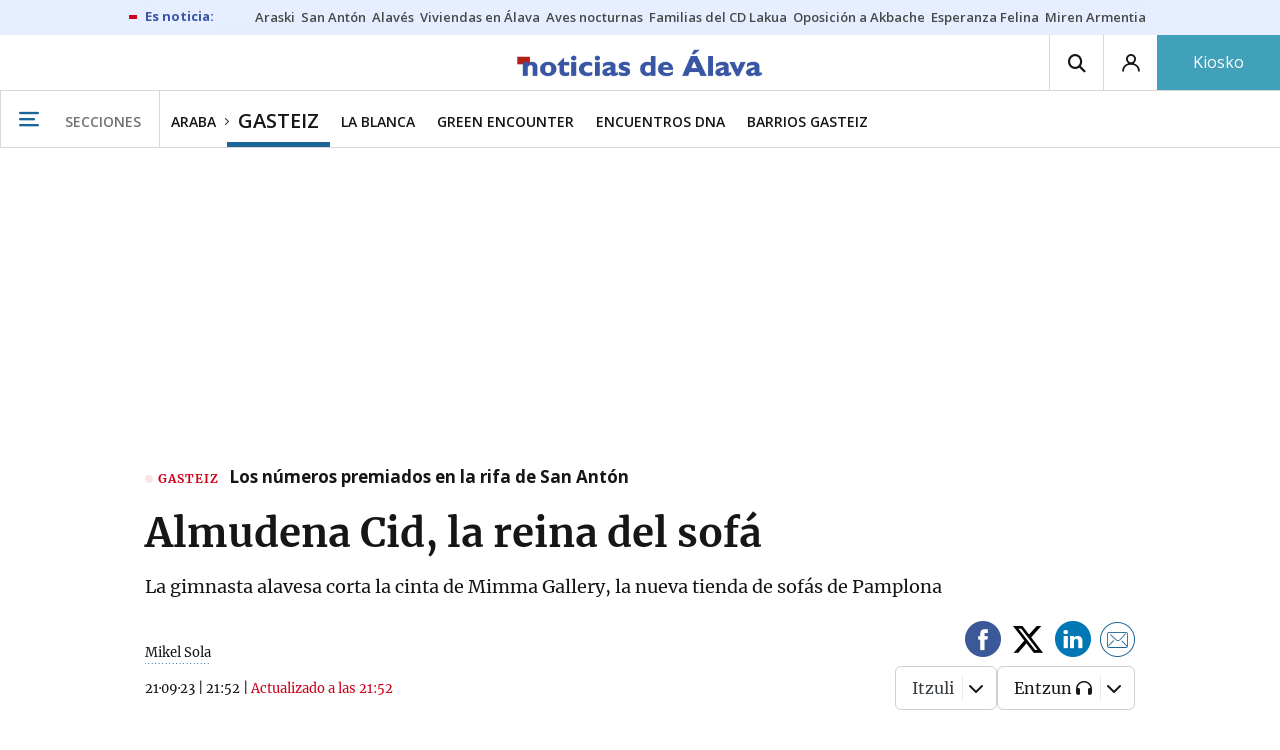

--- FILE ---
content_type: text/html; charset=UTF-8
request_url: https://www.noticiasdealava.eus/gasteiz/2023/09/21/almudena-cid-reina-sofa-7288829.html
body_size: 108720
content:
<!-- timezone: Europe/Madrid --><!-- x-device: desktop --><!-- mobileDetected: no --><!-- channel: master --><!doctype html>
<html lang="es" class="alava">
<head>
    <meta content="IE=edge" http-equiv="X-UA-Compatible">
    <meta content="IE=EmulateIE9" http-equiv="X-UA-Compatible">
    <meta charset="utf-8">
    <meta name="viewport" content="width=device-width, initial-scale=1.0">
    <meta name="Generator" content="bCube ">
            
    <title
    >
    Almudena Cid, la reina del sofá
            </title>
        <link
            rel="canonical"
            href="https://www.noticiasdealava.eus/gasteiz/2023/09/21/almudena-cid-reina-sofa-7288829.html"
    >
    
        <meta
            property="article:modified_time"
            content="2023-09-21T21:52:43+02:00"
    >
    
        <meta
            property="article:published_time"
            content="2023-09-21T21:52:20+02:00"
    >
    
        <meta
            property="article:section"
            content="Gasteiz"
    >
    
        <meta
            property="article:tag"
            content="Juegos olímpicos"
    >
    
        <meta
            property="article:tag"
            content="Calidad de vida"
    >
    
        <meta
            property="article:tag"
            content="vida"
    >
    
        <meta
            property="article:tag"
            content="Grupo Noticias"
    >
    
        <meta
            property="article:tag"
            content="Almudena Cid"
    >
    
        <meta
            property="article:tag"
            content="Gente"
    >
    
        <meta
            property="article:tag"
            content="Pamplona"
    >
    
        <meta
            name="author"
            content="Mikel Sola"
    >
    
        <meta
            http-equiv="Content-Type"
            content="text/html; charset=UTF-8"
    >
    
        <meta
            name="description"
            content="La gimnasta alavesa corta la cinta de Mimma Gallery, la nueva tienda de sofás de Pamplona"
    >
    
        <meta
            property="fb:app_id"
            content="5605744192803450"
    >
    
        <meta
            property="fb:pages"
            content="353711348517"
    >
    
        <meta
            name="generator"
            content="BBT bCube NX"
    >
    
        <meta
            name="keywords"
            content="almudena, cid, reina, sofa"
    >
    
        <meta
            property="og:description"
            content="La gimnasta alavesa corta la cinta de Mimma Gallery, la nueva tienda de sofás de Pamplona"
    >
    
        <meta
            property="og:image"
            content="https://estaticosgn-cdn.deia.eus/clip/2eb6bf16-a2bc-4610-a9d7-542c622d7a22_16-9-aspect-ratio_default_0.jpg"
    >
    
        <meta
            property="og:image:height"
            content="495"
    >
    
        <meta
            property="og:image:width"
            content="880"
    >
    
        <meta
            property="og:site_name"
            content="Diario de Noticias de Álava"
    >
    
        <meta
            property="og:title"
            content="Almudena Cid, la reina del sofá"
    >
    
        <meta
            property="og:type"
            content="article"
    >
    
        <meta
            property="og:url"
            content="https://www.noticiasdealava.eus/gasteiz/2023/09/21/almudena-cid-reina-sofa-7288829.html"
    >
    
        <meta
            name="publisher"
            content="Diario de Noticias de Álava"
    >
    
        <meta
            name="robots"
            content="index,follow"
    >
    
        <meta
            name="twitter:card"
            content="summary_large_image"
    >
    
        <meta
            name="twitter:description"
            content="La gimnasta alavesa corta la cinta de Mimma Gallery, la nueva tienda de sofás de Pamplona"
    >
    
        <meta
            name="twitter:image"
            content="https://estaticosgn-cdn.deia.eus/clip/2eb6bf16-a2bc-4610-a9d7-542c622d7a22_16-9-aspect-ratio_default_0.jpg"
    >
    
        <meta
            name="twitter:title"
            content="Almudena Cid, la reina del sofá"
    >
    
        <link
            rel="shortcut icon"
            href="https://www.noticiasdealava.eus/favicon.ico"
            type="image/x-icon"
    >
    
        <link
            rel="shortcut icon"
            href="https://www.noticiasdealava.eus/favicon.png"
    >
    
        <link
            rel="apple-touch-icon"
            href="https://www.noticiasdealava.eus/apple-touch-icon.png"
    >
    
        <meta
            name="cXenseParse:widgetimg"
            content="https://estaticosgn-cdn.deia.eus/clip/2eb6bf16-a2bc-4610-a9d7-542c622d7a22_4-3-aspect-ratio_75p_0.jpg"
    >
    
        <meta
            name="cXenseParse:widgetimgmed"
            content="https://estaticosgn-cdn.deia.eus/clip/2eb6bf16-a2bc-4610-a9d7-542c622d7a22_4-3-aspect-ratio_50p_0.jpg"
    >
    
        <meta
            name="cXenseParse:widgetimgpeq"
            content="https://estaticosgn-cdn.deia.eus/clip/2eb6bf16-a2bc-4610-a9d7-542c622d7a22_4-3-aspect-ratio_25p_0.jpg"
    >
    
        <meta
            name="cXenseParse:pageclass"
            content="article"
    >
    
        <meta
            name="cXenseParse:recs:articleid"
            content="7288829"
    >
    
        <meta
            name="cXenseParse:recs:publishtime"
            content="2023-09-21T09:52:20+02:00"
    >
    
        <meta
            name="cXenseParse:noticias-fpubli"
            content="21-09-2023"
    >
    
        <meta
            name="cXenseParse:noticias-tags"
            content="Pamplona"
    >
    
        <meta
            name="cXenseParse:noticias-tags"
            content="Gente"
    >
    
        <meta
            name="cXenseParse:noticias-tags"
            content="Almudena Cid"
    >
    
        <meta
            name="cXenseParse:noticias-tags"
            content="Grupo Noticias"
    >
    
        <meta
            name="cXenseParse:noticias-tags"
            content="vida"
    >
    
        <meta
            name="cXenseParse:noticias-tags"
            content="Calidad de vida"
    >
    
        <meta
            name="cXenseParse:noticias-tags"
            content="Juegos olímpicos"
    >
    
        <link
            rel="amphtml"
            href="https://www.noticiasdealava.eus/gasteiz/2023/09/21/almudena-cid-reina-sofa-7288829.amp.html"
    >
    
            
    <link rel="preload" as="font" type="font/woff" crossorigin="anonymous" href="https://estaticos-cdn.noticiasdealava.eus/fonts/noticias-icons.woff" />

            <link rel="preload" as="image" href="https://estaticosgn-cdn.deia.eus/clip/2eb6bf16-a2bc-4610-a9d7-542c622d7a22_16-9-discover-aspect-ratio_default_0.jpg">
    
            <link href="https://fonts.googleapis.com/css2?family=Bree+Serif&family=Manuale:ital,wght@0,400;0,600;1,400;1,700&family=Montserrat:wght@400;700&family=Open+Sans:wght@300;400;600;700&family=Playfair+Display&family=Roboto+Condensed:wght@400;700&family=Roboto:wght@400;700&family=Source+Code+Pro&display=swap" rel="stylesheet" rel="preload">
                <link href="https://estaticos-cdn.noticiasdealava.eus/css/base.css?id=2449e3f9c4e1397b5554" rel="stylesheet" />
        <link href="https://estaticos-cdn.noticiasdealava.eus/cssFonts/typography.css?id=77c85b322e8ffc92611b" rel="stylesheet" />
        <link href="https://estaticos-cdn.noticiasdealava.eus/css/app.css?id=589efe264ce6f8557919" rel="stylesheet" />
        <link href="https://estaticos-cdn.noticiasdealava.eus/css/header.css?id=59875a4583c26bc9124f" rel="stylesheet" />
        <link href="https://estaticos-cdn.noticiasdealava.eus/css/footer.css?id=44c3471cc1c5a1a5e8d8" rel="stylesheet" rel="preload" />
    
    <link rel="preconnect" href="https://estaticos-cdn.noticiasdealava.eus" />
<link rel="preconnect" href="//www.googletagmanager.com" />
<link rel="preconnect" href="//sb.scorecardresearch.com" />
<link rel="preconnect" href="//www.google-analytics.com" />
<link rel="preconnect" href="//analytics.prensaiberica.es" />
<link rel="preconnect" href="//ping.chartbeat.net" />
<link rel="preconnect" href="//connect.facebook.net" />

    
        <link rel="alternate" title="Gasteiz" href="/rss/section/10097/" type="application/rss+xml" />

                <script type="application/ld+json">{"@context":"https:\/\/schema.org","@type":"NewsArticle","headline":"Almudena Cid, la reina del sofá","url":"https:\/\/www.noticiasdealava.eus\/gasteiz\/2023\/09\/21\/almudena-cid-reina-sofa-7288829.html","image":{"@type":"ImageObject","width":{"@type":"QuantitativeValue","value":1200},"height":{"@type":"QuantitativeValue","value":675},"author":{"@type":"Person","name":"Iban Aguinaga"},"name":"Almudena Cid y Sergi Balateu, director de marketing de Mimma Gallery","url":"https:\/\/estaticosgn-cdn.deia.eus\/clip\/2eb6bf16-a2bc-4610-a9d7-542c622d7a22_16-9-discover-aspect-ratio_default_0.jpg"},"author":{"@type":"Person","name":"Mikel Sola"},"datePublished":"2023-09-21T21:52:20+02:00","dateModified":"2023-09-21T21:52:43+02:00","publisher":{"@type":"Organization","name":"Diario de Noticias de Álava","url":"https:\/\/www.noticiasdealava.eus","sameAs":["https:\/\/www.twitter.com\/noticiasdealava","https:\/\/www.facebook.com\/NoticiasDeAlava","https:\/\/www.instagram.com\/NoticiasdeAlava"],"logo":{"@type":"ImageObject","url":"https:\/\/www.noticiasdealava.eus\/images\/logo-alava.png","name":"Diario de Noticias de Álava"}},"contentLocation":[],"articleSection":"Gasteiz","articleBody":"“En Pamplona vivís muy bien, pero con nuestros sofás vamos a aumentar aún más vuestra calidad de vida. La gente va a sonreír más”, aseguran Eva y Eduardo, responsables de ventas de Mimma Gallery, la nueva tienda de sofás, decoración, descanso y tapicería que se ha inaugurado este jueves en la calle M, 40, del Parque Comercial Galaria. “Pamplona tiene mucha tradición de mobiliario de hogar, muchas empresas ya están aquí y por eso debíamos estar sí o sí”, insistió Eva. A las 11.00 horas, Sergi Balateu, director de marketing de Mimma Gallery, y Almudena Cid –ex gimnasta rítmica alavesa que participó en los Juegos Olímpicos Atlanta 1996, Sydney 2000, Atenas 2004 y Pekín 2008– realizaron el tradicional corte de cinta: “Estoy encantada de ser la madrina de Mimma Gallery. Solo quiero tirarme a los sofás y probarlos todos”, bromeó Almudena. “Somos una marca joven, pero pertenecemos a un grupo empresarial que lleva 45 años dedicándose exclusivamente al mundo del sofá y del descanso. Pamplona es un sitio especial y de gran relevancia dentro de nuestro plan de expansión. Hoy inauguramos nuestra tienda 23 en 2023”, indicó Sergi, que se guardó el trozo de cinta cortada. “En la oficina tengo un photocall y los pego”, explicó.  La tienda, de dos pisos de altura, ofrece una amplia gama de colecciones de chaise longues, rinconeras, sofás, sofás cama, sillones y elementos de descanso y decoración. Por ejemplo, sofás con tejidos de lino y una estructura de madera maciza de pino gallego, colchones con tejidos termorreguladores y con cinco zonas específicas de descanso para optimizar la recuperación de cada parte del cuerpo o almohadas que potencian la circulación y alivian los puntos de presión cervical.  Mimma Gallery, explica Eva, fabrica buena parte de los sofás que ofrece a sus clientes: “Apostamos por un producto hecho a medida. El trabajo a la carta es la receta mágica. Los sofás los personalizamos según el gusto del cliente y nos adaptamos a las necesidades de tamaño, textura, colores... Hay soluciones para todos los gustos, estilos y universos que se quieran diseñar”. Además, asesorarán al cliente y, siempre que se puede, “mejoramos su propuesta”, subraya Eva. ","mainEntityOfPage":"Diario de Noticias de Álava"}</script>
    
    
    
            
    
    <script type="text/javascript">

        var url = window.location.href;
        var previous = (document.referrer.indexOf(window.location.hostname.split('.').slice(-2).join('.')) != -1) ? document.referrer.split('?')[0]: undefined;
        var name = (window.location.hostname.match(/^www/)) ? window.location.hostname.split('.').slice(1,2).join() : window.location.hostname.split('.').slice(0,1).join();
        var { hostname, pathname } = new URL(url);
        var domain = hostname.substring(hostname.lastIndexOf(".", hostname.lastIndexOf(".") - 1) + 1);
        var params = (window.location.search+window.location.hash) ? window.location.search+window.location.hash: undefined;
        if (params === "") {
            params = undefined;
        }

        window.dataLayer = window.dataLayer || [];

        var dataLayerEvents = {
                "event" : "pageview",
                "ads" : {
                    "enabled" : "1",
                    "positions" : undefined
                },
                "campaign" : {
                    "medium" : undefined,
                    "name" : undefined,
                    "source" : undefined
                },
                "content" : {
                    "access" : "abierto",
                    "branded" : "0",
                    "category" : "ed-local",
                    "date" : {
                        "modification" : "2023-09-21T21:52:43+02:00",
                        "publication" : "2023-09-21T21:52:20+02:00",
                        "publication_short" : "2023-09-21"
                    },
                    "front" : "1" ?? "0",
                "id" : "7288829",
                "language": "castellano",
                "local" : {
                    "city" : undefined,
                    "province" : undefined,
                    "region" : undefined
                },
                "local_is" : "0",
                "multimedia" : "image",
                "origin" : "bcube",
                "person" : {
                    "author" : undefined,
                    "editor" : "bmartin@noticiasdealava.eus",
                    "signin" : "mikel sola"
                },
                "place" : undefined,
                "pretitle" : undefined,
                "read" : {
                    "time" : "91"
                },
                "related" : "0" ,
                "search" : undefined,
                "section" : {
                    "level_1" : "araba",
                    "level_2" : "gasteiz",
                    "level_3" : undefined,
                    "secondary": undefined
                },
                "social" : "0",
                "tag" : "pamplona|gente|almudena cid|grupo noticias|vida|calidad de vida|juegos olimpicos",
                "tag_internal" : "portada seccion dna",
                "type" : {
                    "cms" : "noticia"
                },
                "words" : "380"
            },
            "page" : {
            "canonical": "https://www.noticiasdealava.eus/gasteiz/2023/09/21/almudena-cid-reina-sofa-7288829.html" ?? url,
                "h1" : "Almudena Cid, la reina del sofa",
                "referrer" : document.referrer,
                "response" : "200",
            "url" : {
                "complete" : url,
                    "domain" : domain,
                    "hostname" : hostname,
                    "parameters" : params,
                    "path" : pathname,
                    "previous" : previous
            },
            "view_id": Date.now().toString()
        },
        "product" : {
            "platform" : "web",
                "brand" : "noticias de alava",
            "name": name
        },
        "video" : {
            "author" : undefined,
            "origin" : undefined,
            "title" : undefined,
            "type" : undefined
        }
        };

        
        window.dataLayer.push(dataLayerEvents)
    </script>

        <script lang="js">
var app = window.app || {};
app.utils = (function (module) {
    if (typeof Array.isArray === 'undefined') {
        Array.isArray = function(obj) {
            return Object.prototype.toString.call(obj) === '[object Array]';
        };
    }
    if (!Array.prototype.flat) {
        Object.defineProperty(Array.prototype, 'flat', {
            configurable: true,
            value: function flat () {
                var depth = isNaN(arguments[0]) ? 1 : Number(arguments[0]);

                return depth ? Array.prototype.reduce.call(this, function (acc, cur) {
                    if (Array.isArray(cur)) {
                        acc.push.apply(acc, flat.call(cur, depth - 1));
                    } else {
                        acc.push(cur);
                    }

                    return acc;
                }, []) : Array.prototype.slice.call(this);
            },
            writable: true
        });
    }

    function FlagManager(flagNames) {
        var self = this;
        self.flags = {};
        if (Array.isArray(flagNames)) {
            for (var i = 0; i < flagNames.length; i++) {
                self.flags[flagNames[i]] = 2 << i;
            }
        } else if (typeof flagNames === 'object') {
            var i = 0;
            for (var p in flagNames) {
                if (flagNames.hasOwnProperty(p)) {
                    self.flags[flagNames[p]] = 2 << i;
                    i++;
                }
            }
        }
        self.value = 0;
        self.subscribers = {};

        function getFlag(flag) {
            if (Array.isArray(flag)) {
                return flag.reduce(function (result, f) {
                    return result | getFlag(f);
                }, 0);
            }
            return self.flags[flag] || flag || 0;
        }

        self.get = function (flag) {
            flag = getFlag(flag);
            return (self.value & flag) === flag;
        };
        self.set = function (flag) {
            self.value |= (getFlag(flag));
            setTimeout(function () {
                Object.keys(self.subscribers)
                    .map(function (mask) {
                        if (self.get(parseInt(mask))) {
                            self.subscribers[mask].forEach(function (cb) {
                                cb();
                            });
                            delete self.subscribers[mask];
                        }
                    }.bind(self));
            }.bind(self), 0);
        };
        self.subscribe = function (mask, callBack) {
            mask = getFlag(mask);
            if (parseInt(mask) && typeof callBack === 'function') {
                if (self.get(mask)) return callBack();
                self.subscribers[mask] = (self.subscribers[mask] || []);
                self.subscribers[mask].push(callBack);
            }
        };
    }
    module.FlagManager = FlagManager;

    function BufferQueue(flushCallback, initialBuffer) {
        var self = this;
        self.flush = flushCallback;
        self.buffer = initialBuffer || [];
        self.isReady = false;

        self.doFlush = function () {
            if (self.buffer.length === 0) return;
            var elements = self.buffer.splice(0, self.buffer.length);
            self.flush(elements);
        };
        self.ready = function () {
            self.isReady = true;
            self.doFlush();
        };
        self.push = function (element) {
            self.buffer.push(element);
            if (self.isReady) self.doFlush();
        };
    }
    module.BufferQueue = BufferQueue;

    module.getCookie = function (name) {
        var value = '; ' + document.cookie;
        var parts = value.split('; ' + name + '=');
        if (parts.length === 2) {
            return parts.pop()
                .split(';')
                .shift();
        }
    };
    module.setCookie = function setCookie(name, value, options) {
        let updatedCookie = encodeURIComponent(name) + "=" + encodeURIComponent(value);

        options = options || {};
        for (var optionKey in options) {
            if (options.hasOwnProperty(optionKey)) {
                updatedCookie += '; ' + optionKey;
                let optionValue = options[optionKey];
                if (optionValue !== true) {
                    updatedCookie += '=' + optionValue;
                }
            }
        }
        document.cookie = updatedCookie;
    };

    module.URLSearchParams = window.URLSearchParams || function () {
        return {
            has: function () {
                return false;
            },
        };
    };

    module.getViewportHeight = function () {
        return Math.max(document.documentElement.clientHeight, window.innerHeight || 0);
    };

    module.getViewportWidth = function () {
        return Math.max(document.documentElement.clientWidth, window.innerWidth || 0);
    };

    module.getScreenWidth = function (def) {
        return screen ? screen.width : (def || 0);
    };

    return module;
})(app.utils || {});
</script>
            
<script type="text/javascript">
    window.cmp_config = {
        name: "Noticias de Alava",
        privacyURL: "https://www.noticiasdealava.es/politica-de-privacidad/",
        langs: ['es'],
        lang: 'es',
        noticeTxt: {
            es: "Nosotros y nuestros socios utilizamos tecnolog&iacute;as, como las cookies, y procesamos datos personales, como las direcciones IP y los identificadores de cookies, para personalizar los anuncios y el contenido seg&uacute;n sus intereses, medir el rendimiento de los anuncios y el contenido y obtener informaci&oacute;n sobre las audiencias que vieron los anuncios y el contenido. Haga clic a continuaci&oacute;n para autorizar el uso de esta tecnolog&iacute;a y el procesamiento de sus datos personales para estos fines. Puede cambiar de opini&oacute;n y cambiar sus opciones de consentimiento en cualquier momento al regresar a este sitio."
        },
        okbtn: {
            es: "Acepto"
        },
        infobtn: {
            es: "M&aacute;s informaci&oacute;n"
        },
        position: 'popup',
    };
</script>
<script type="text/javascript" src="https://trafico.prensaiberica.es/cmp/min/partner.js"></script>
<link href="https://sdk.privacy-center.org/85b004e1-73f5-4874-bf8a-eebcd1de6b43/loader.js" rel="preload" as="script" fetchpriority="high" />
<script async type="text/javascript"
        src="https://securepubads.g.doubleclick.net/tag/js/gpt.js"></script>

            <link href="https://trafico.prensaiberica.es/adm/min/pb_wrapper/pbwrapper.js" rel="preload" as="script" />
        <link href="https://trafico.prensaiberica.es/adm/min/pb_wrapper/prebid.js" rel="preload" as="script" />
                <link href="https://c.amazon-adsystem.com/aax2/apstag.js" rel="preload" as="script" />
    
    <script lang="js">
        // Defaults...
        var app = window.app || {};
        var googletag = window.googletag || { cmd: [] };
        var cX = window.cX || { callQueue: [] };
        var gptadslots = [];
        var initialSlots = [];

        app.ads = (function (module) {

            if (window.location.hash === '#debug-ads') {
                module.logs = {
                    log: console.log.bind(console, '%c[PUBLICIDAD]', 'color:green'),
                    error: console.error.bind(console, '%c[PUBLICIDAD]', 'color:green'),
                    group: console.group.bind(console),
                    groupEnd: console.groupEnd.bind(console),
                }
            } else {
                var doNothing = function () {
                };
                module.logs = {
                    log: doNothing,
                    error: doNothing,
                    group: doNothing,
                    groupEnd: doNothing,
                };
            }

            var flags = {
                ADS_INITIALIZED: 'ADS_INITIALIZED',
                CMP_READY: 'CMP_READY',
                GOOGLETAG_LOADED: 'GOOGLETAG_LOADED',
                PHOTOGALLERY_MOBILE: 'PHOTOGALLERY_MOBILE',
                DOM_READY: 'DOM_READY',
            };
            var flagManager = new app.utils.FlagManager(flags);

            // Tipos de usuarios. Son potencias de 2 para poder hacer máscaras de bits.
            var userTypes = {
                NONE: 0,        // Tipo de usuario por defecto.
                ANONYMOUS: 1,   // Usuarios no registrados.
                REGISTERED: 2,  // Usuarios registrados pero no suscriptores.
                SUBSCRIBER: 4,  // Usuarios registrados y con alguna suscripción activa. Este tipo solo estará disponible en medias premium.
            };

            var slotTargetings = {
                leftSky: 'cpm_si',
                rightSky: 'cpm_sd',
                footer: 'cpm_fmega',
                header: 'cpm_m',
            };
            var footerAdId = false;
            var headerAdId = false;
            function initializePubadsEventListeners() {
                googletag.pubads().addEventListener('slotVisibilityChanged', function (event) {
                    if (event.isEmpty) return;
                    var targeting = event.slot.getTargeting('p')[0];
                    if (targeting === slotTargetings.footer && event.inViewPercentage > 50) {
                        var closeButton = document.querySelector('[data-megabanner-close]');
                        setTimeout(function () { closeButton && (closeButton.style.display = 'block'); }, 1500);
                    }
                });
                googletag.pubads().addEventListener('slotRenderEnded', function (event) {
                    if (event.isEmpty) return;

                    var targeting = event.slot.getTargeting('p')[0];
                    if (targeting === slotTargetings.footer) {
                        var closeButton = document.querySelector('[data-megabanner-close]');
                        var fmegaPiano = document.getElementById('fmegaPiano');
                        if (fmegaPiano) {
                            fmegaPiano.style.display = 'none';
                            if (closeButton) {
                                closeButton.addEventListener('click', function () {
                                    fmegaPiano.style.display = 'block';
                                });
                            }
                        }
                    } else if (targeting === slotTargetings.leftSky || targeting === slotTargetings.rightSky) {
                        document.getElementsByClassName('sky')[0].classList.add('ad-sky--afterhead');
                    }
                });

                if (module.device === 'mobile' && headerAdId && !document.body.classList.contains('sk--photogallery')) {
                    module.logs.log('Vamos a intentar poner el baner de cabecera en el footer si no hay publi ahí.')
                    if (footerAdId) {
                        googletag.pubads().addEventListener('slotRenderEnded', function (event) {
                            var targeting = event.slot.getTargeting('p')[0];
                            if (targeting === slotTargetings.footer && event.isEmpty) {
                                module.logs.log('El footer está vacío!!!')
                                setHeaderAdAsMegabanner(headerAdId);
                            }
                        });
                    } else {
                        module.logs.log('No se ha cargado footer!!!');
                        setHeaderAdAsMegabanner(headerAdId);
                    }
                }

                if (headerAdId && footerAdId) {
                    const headerAd = document.getElementById(headerAdId);
                    const footerAd = document.getElementById(footerAdId);

                    if (headerAd && footerAd && footerAd.parentElement) {
                        document.addEventListener('scroll', function () {
                            let rect = headerAd.getBoundingClientRect()
                            if (rect.bottom >= 0) {
                                footerAd.parentElement.style.display = 'none'
                            } else {
                                footerAd.parentElement.style.display = 'block'
                            }
                        });
                    }
                }
            }

            function setHeaderAdAsMegabanner(headerAdId) {
                var ad = document.getElementById(headerAdId);
                if (!ad) return;
                var adParent = ad.parentNode;
                var adGrandparent = adParent.parentNode;
                if (!adGrandparent.classList.contains('megabanner')) {                    adGrandparent.className = 'megabanner';
                    adGrandparent.removeAttribute('style')
                    adParent.className = 'megabanner__wrapper wrapper';
                    adParent.removeAttribute('style');
                    googletag.pubads().addEventListener('slotVisibilityChanged', function (event) {
                        var targeting = event.slot.getTargeting('p')[0];
                        if (targeting === slotTargetings.header && event.inViewPercentage > 50) {
                            var closeButtons = document.querySelectorAll('[data-commercial-up-close]');
                            closeButtons.forEach(function(closeButton){
                                setTimeout(function () { closeButton && (closeButton.style.display = 'block'); }, 1500);
                            })

                        }
                    });
                } else {
                    googletag.pubads().addEventListener('slotVisibilityChanged', function (event) {
                        var targeting = event.slot.getTargeting('p')[0];
                        if (targeting === slotTargetings.header && event.inViewPercentage > 50) {
                            var closeButtons = document.querySelectorAll('[data-megabanner-close]');
                            closeButtons.forEach(function(closeButton){
                                setTimeout(function () { closeButton && (closeButton.style.display = 'block'); }, 1500);
                            })

                        }
                    });
                }
            }

            function addCTMToVideos() {
                document.addEventListener('DOMContentLoaded', function () {
                    var videos = document.querySelectorAll('[data-ad-tag-url]');
                    videos.forEach(function (element) {
                        var adTagUrl = element.dataset.adTagUrl;
                        if (adTagUrl) {
                            element.dataset.adTagUrl = adTagUrl + '&npa=1';
                        }
                    });
                });
            }

            module.adMap = {"id":1000011,"name":"all - web - noticia","geos":[],"tags":["pamplona","gente","almudena-cid","grupo-noticias","vida","calidad-de-vida","juegos-olimpicos"],"adUnit":"ava\/local\/vitoria\/vitoria\/noticia","page":"7288829","networkCode":"138855687","headerBiddingType":"_noticia","sensitiveContent":false,"compliant":"yes","slots":[{"id":1000005,"elementId":"728-7","name":"all - web - cpm_m","slot":"728","targeting":[{"key":"p","value":"cpm_m","uuid":"7e88fd1d-6b07-46a9-99f9-405df0d8c8bf"}],"sizes":[[1,1]],"type":"nacional","mapping":[{"key":[990,0],"value":[[1,1],[728,90],[980,90],[980,180],[728,250],[990,90],[980,200],[980,250],[990,200],[990,250],[970,90],[970,250],[990,45],[990,50],[980,45],[980,50],"fluid"]},{"key":[980,0],"value":[[1,1],[728,90],[980,90],[980,180],[728,250],[980,200],[980,250],[970,90],[970,250],[980,45],[980,50],[320,50],[320,53],[320,100],[300,50],[300,53],[300,100],"fluid"]},{"key":[970,0],"value":[[1,1],[728,90],[728,250],[970,90],[970,250],[320,50],[320,53],[320,100],[300,50],[300,53],[300,100],"fluid"]},{"key":[728,0],"value":[[1,1],[728,90],[728,250],[320,50],[320,53],[320,100],[300,50],[300,53],[300,100],"fluid"]},{"key":[0,0],"value":[[1,1],[320,50],[320,53],[320,100],[300,50],[300,53],[300,100],"fluid"]}],"mappingByWidth":{"990":[[1,1],[728,90],[980,90],[980,180],[728,250],[990,90],[980,200],[980,250],[990,200],[990,250],[970,90],[970,250],[990,45],[990,50],[980,45],[980,50],"fluid"],"980":[[1,1],[728,90],[980,90],[980,180],[728,250],[980,200],[980,250],[970,90],[970,250],[980,45],[980,50],[320,50],[320,53],[320,100],[300,50],[300,53],[300,100],"fluid"],"970":[[1,1],[728,90],[728,250],[970,90],[970,250],[320,50],[320,53],[320,100],[300,50],[300,53],[300,100],"fluid"],"728":[[1,1],[728,90],[728,250],[320,50],[320,53],[320,100],[300,50],[300,53],[300,100],"fluid"],"0":[[1,1],[320,50],[320,53],[320,100],[300,50],[300,53],[300,100],"fluid"]},"outOfPage":false,"scroll":null,"enabledForSubscribers":true,"enabledForRegistered":true,"enabledForAnonymous":true,"enabledForBitMask":7,"lazyLoaded":false},{"id":1000020,"elementId":"cpm_fmega-3","name":"all - web - cpm_fmega","slot":"cpm_fmega","targeting":[{"key":"p","value":"cpm_fmega","uuid":"f3bc9cb7-9d26-4646-9e80-1c31b1e82579"}],"sizes":[[1,1]],"type":"local","mapping":[{"key":[990,0],"value":[[1,1],[728,90],[980,90],[990,90],[970,90],[990,45],[990,50],[980,45],[980,50],[970,50],"fluid"]},{"key":[980,0],"value":[[1,1],[728,90],[980,90],[970,90],[980,45],[980,50],[970,50],"fluid"]},{"key":[970,0],"value":[[1,1],[728,90],[970,90],[970,50],"fluid"]},{"key":[728,0],"value":[[1,1],[728,90],[320,50],[320,53],[320,100],"fluid"]},{"key":[0,0],"value":[[1,1],[320,50],[320,53],[320,100],"fluid"]}],"mappingByWidth":{"990":[[1,1],[728,90],[980,90],[990,90],[970,90],[990,45],[990,50],[980,45],[980,50],[970,50],"fluid"],"980":[[1,1],[728,90],[980,90],[970,90],[980,45],[980,50],[970,50],"fluid"],"970":[[1,1],[728,90],[970,90],[970,50],"fluid"],"728":[[1,1],[728,90],[320,50],[320,53],[320,100],"fluid"],"0":[[1,1],[320,50],[320,53],[320,100],"fluid"]},"outOfPage":false,"scroll":1500,"enabledForSubscribers":false,"enabledForRegistered":true,"enabledForAnonymous":true,"enabledForBitMask":3,"lazyLoaded":false},{"id":1000003,"elementId":"skyizda-3","name":"all - web - cpm_si","slot":"skyizda","targeting":[{"key":"p","value":"cpm_si","uuid":"e0743a6c-f06a-4bce-90a8-a029632203fa"}],"sizes":[[1,1]],"type":"nacional","mapping":[{"key":[1280,0],"value":[[1,1],[120,600],[120,1000],[160,1000],[160,600],[450,1000]]},{"key":[0,0],"value":[]}],"mappingByWidth":{"1280":[[1,1],[120,600],[120,1000],[160,1000],[160,600],[450,1000]],"0":[]},"outOfPage":false,"scroll":null,"enabledForSubscribers":false,"enabledForRegistered":true,"enabledForAnonymous":true,"enabledForBitMask":3,"lazyLoaded":false},{"id":1000004,"elementId":"skydcha-3","name":"all - web - cpm_sd","slot":"skydcha","targeting":[{"key":"p","value":"cpm_sd","uuid":"5b35eae4-708c-4361-8c94-4c0d75a75566"}],"sizes":[[1,1]],"type":"nacional","mapping":[{"key":[1280,0],"value":[[1,1],[120,601],[120,1001],[160,1001],[160,601],[450,1001]]},{"key":[0,0],"value":[]}],"mappingByWidth":{"1280":[[1,1],[120,601],[120,1001],[160,1001],[160,601],[450,1001]],"0":[]},"outOfPage":false,"scroll":null,"enabledForSubscribers":false,"enabledForRegistered":true,"enabledForAnonymous":true,"enabledForBitMask":3,"lazyLoaded":false},{"id":1000002,"elementId":"300dcha-7","name":"all - web - cpm_r_dcha","slot":"300dcha","targeting":[{"key":"p","value":"cpm_r_dcha","uuid":"561aef3a-4f0a-4968-b5f9-2731b4bb68fc"}],"sizes":[[1,1]],"type":"nacional","mapping":[{"key":[768,0],"value":[[1,1],[300,250],[300,300],[300,600],"fluid"]},{"key":[0,0],"value":[[1,1],[300,600],[336,280],[320,480],[300,250],[300,300],[250,250],[300,100],"fluid"]}],"mappingByWidth":{"768":[[1,1],[300,250],[300,300],[300,600],"fluid"],"0":[[1,1],[300,600],[336,280],[320,480],[300,250],[300,300],[250,250],[300,100],"fluid"]},"outOfPage":false,"scroll":null,"enabledForSubscribers":true,"enabledForRegistered":true,"enabledForAnonymous":true,"enabledForBitMask":7,"lazyLoaded":false},{"id":1000001,"elementId":"300dchab-3","name":"all - web - cpm_r_dchab","slot":"300dchab","targeting":[{"key":"p","value":"cpm_r_dchab","uuid":"83825312-bd0b-46fd-a5a7-d4939277eb20"}],"sizes":[[1,1]],"type":"local","mapping":[{"key":[768,0],"value":[[1,1],[300,250],[300,300],[300,600],"fluid"]},{"key":[0,0],"value":[[1,1],[300,600],[336,280],[320,480],[300,250],[300,300],[250,250],[300,100],"fluid"]}],"mappingByWidth":{"768":[[1,1],[300,250],[300,300],[300,600],"fluid"],"0":[[1,1],[300,600],[336,280],[320,480],[300,250],[300,300],[250,250],[300,100],"fluid"]},"outOfPage":false,"scroll":null,"enabledForSubscribers":false,"enabledForRegistered":true,"enabledForAnonymous":true,"enabledForBitMask":3,"lazyLoaded":false},{"id":1000014,"elementId":"300dchac-3","name":"all - web - cpm_r_dchac","slot":"300dchac","targeting":[{"key":"p","value":"cpm_r_dchac","uuid":"69b5a445-136c-4f9f-bac5-f6be9d13d255"}],"sizes":[[1,1]],"type":"nacional","mapping":[{"key":[768,0],"value":[[1,1],[300,250],[300,300],[300,600],"fluid"]},{"key":[0,0],"value":[[1,1],[300,600],[336,280],[320,480],[300,250],[300,300],[250,250],[300,100],"fluid"]}],"mappingByWidth":{"768":[[1,1],[300,250],[300,300],[300,600],"fluid"],"0":[[1,1],[300,600],[336,280],[320,480],[300,250],[300,300],[250,250],[300,100],"fluid"]},"outOfPage":false,"scroll":null,"enabledForSubscribers":false,"enabledForRegistered":true,"enabledForAnonymous":true,"enabledForBitMask":3,"lazyLoaded":true}],"disableAdsInImage":"no","disableNoAdserverAds":"no","disablePrebidLoad":false,"disableApstagLoad":false,"disableRefreshAd":false,"lazyLoadSensibilityDesktop":1,"lazyLoadSensibilityMobile":2};
            module.premiumEnabled = 0;
            module.isPremiumContent = 0;
            module.screenWidth = app.utils.getScreenWidth();
            module.device = (module.screenWidth <= 500) ? 'mobile' : 'desktop';
            module.lazyLoadSensibility = ((module.screenWidth <= 500)
                ? module.adMap.lazyLoadSensibilityMobile
                : module.adMap.lazyLoadSensibilityDesktop) || 0;
            module.lazyLoadSensibilityPx = module.lazyLoadSensibility
                ? (module.lazyLoadSensibility + 1) * app.utils.getViewportHeight()
                : 0;
            module.renderQueue = new app.utils.BufferQueue(module.adMap.disableRefreshAd
                ? function () {}
                : function (ads) {
                    ads = ads.flat();
                    googletag.cmd.push(function () {
                        googletag.pubads().refresh(ads);
                        ads.map(function (ad) {
                            module.logs.log('Pintando slot: ', ad.getSlotElementId());
                        });
                    });
                }.bind(this));
            module.onLoad = new app.utils.BufferQueue(
                function (callbacks) {
                    callbacks.map(function (callback) {
                        callback(module);
                    });
                }.bind(this),
                module.onLoad);

            var userInfo = { type: userTypes.ANONYMOUS, u: null };
            if (typeof app.utils.getCookie("__tac") != 'undefined' && app.utils.getCookie("__tac").length > 0) {
                if (!module.premiumEnabled) {
                    userInfo.type = userTypes.REGISTERED;
                    userInfo.u = 'r';
                } else {
                    userInfo.type = userTypes.SUBSCRIBER;
                    userInfo.u = 's';
                }
            } else if (typeof app.utils.getCookie("__utp") != 'undefined' && app.utils.getCookie("__utp").length > 0) {
                userInfo.type = userTypes.REGISTERED;
                userInfo.u = 'r';
            }

            userInfo.hasAccess = !module.isPremiumContent || userInfo.type > (module.premiumEnabled ? userTypes.REGISTERED : userTypes.ANONYMOUS);
            module.user = userInfo;

            module.removePosition = function (position) {
                module.logs.log('remove not initialized position', position.elementId);
                document.querySelectorAll('[data-ad-position-baldomero="' + position.elementId + '"]').forEach(function (element) {
                    module.logs.log('Se elimina el hueco de publicidad de la posición', position.elementId);
                    element.dataset.adPositionBaldomero += '--removed';
                    element.dataset.adPositionCount = (+element.dataset.adPositionCount || 1) - 1;
                    if(+element.dataset.adPositionCount === 0) element.classList.add('baldomero');
                });
            };

            module.isPositionActive = function isPositionActive(position) {
                return (position.enabledForBitMask & module.user.type) === module.user.type;
            };

            /**
             * Devuelve una función que calcula la altura a la que se encuentra una posición de publicidad en cada momento.
             * @param {string} elementId
             * @return {function(): {absoluteTop: number, renderAt: number }}
             */
            function buildPositionOffsetGetterFunction(elementId) {
                var element = document.getElementById(elementId);
                if (!element) {
                    return function () {
                        return {absoluteTop: 0, renderAt: 0};
                    };
                }

                return function () {
                    var box = element.getBoundingClientRect();
                    var absoluteTop = box.top + window.scrollY;
                    var renderAt = absoluteTop - module.lazyLoadSensibilityPx;
                    return {absoluteTop: absoluteTop, renderAt: renderAt};
                };
            }

            module.handleLazyLoadedPosition = function handleLazyLoadedPosition(slot) {
                var elementId = slot.getSlotElementId();
                var getPositionOffset = buildPositionOffsetGetterFunction(elementId);

                var offset = getPositionOffset().renderAt;
                if (offset <= 0
                    || document.body.scrollTop > offset
                    || document.documentElement.scrollTop > offset
                ) {
                    module.logs.log('La posición ' + elementId + ' debería cargarse perezosamente, pero su offset es menor que la sensibilidad configurada:', offset);
                    if (module.adMap.disablePrebidLoad) {
                        module.renderQueue.push(slot);
                    } else {
                        module.logs.log('Pintando slot: ', elementId);
                        pbjs.que.push(function () { pbjs.refreshAds([elementId]); });
                    }
                } else {
                    module.logs.log('La posición ' + elementId + ' será cargada perezosamente a ' + offset + 'px');
                    module.handleScrolledPosition(slot, getPositionOffset);
                }
            };

            function renderCpmFmega(renderPositionAt = 0) {
                const adCpmFmegaQuery = document.querySelectorAll('[id$="-div-gpt-ad_cpm_fmega"]:not(:empty)');
                if (!adCpmFmegaQuery.length) {
                    return;
                }

                const megabannerContainer = adCpmFmegaQuery[0].closest('.megabanner');
                const lastScrollTop = window.lastScrollTop || 0;
                const currentScrollTop = document.body.scrollTop || document.documentElement.scrollTop;
                if (currentScrollTop < renderPositionAt) {
                    megabannerContainer.classList.remove('megabanner--showing');
                    return;
                }

                megabannerContainer.classList.add('megabanner--showing');
                const bannerHeight = adCpmFmegaQuery[0].offsetHeight;
                // Scrolling down
                if (lastScrollTop < currentScrollTop) {
                    megabannerContainer.style.bottom = 0;
                } else { // Scrolling up
                    megabannerContainer.style.bottom = `${bannerHeight / 2 * -1}px`;
                }
                window.lastScrollTop = currentScrollTop;
            }

            /**
             * @param slot El slot de publicidad que debemos inicializar.
             * @param {function(): { absoluteTop: number, renderAt: number }} getPositionOffset Función que devuelve la altura a la que se debe pintar la publicidad.
             */
            module.handleScrolledPosition = function handleScrolledPosition(slot, getPositionOffset) {
                document.addEventListener('scroll', function listener() {
                    const positionBox = getPositionOffset();
                    const renderPositionAt = positionBox.renderAt;
                    var scrollY = document.body.scrollTop || document.documentElement.scrollTop;
                    if (scrollY > renderPositionAt) {
                        module.logs.group('Se ha llegado al scroll necesario para pintar ' + slot.getSlotElementId());
                        module.logs.log(' - El slot se encuentra a ' + positionBox.absoluteTop + 'px de altura.');
                        module.logs.log(' - La sensibilidad del lazy load es ' + module.lazyLoadSensibility + ' viewport(s),');
                        module.logs.log('   la altura del viewport es ' + app.utils.getViewportHeight() + 'px, ');
                        module.logs.log('   por lo que la posición se debería cargar ' + module.lazyLoadSensibilityPx + 'px antes de que entre en el viewport.');
                        module.logs.log(' - Es decir, la posición se debería cargar en el scroll ' + renderPositionAt);
                        module.logs.log(' - El scroll actual es ' + scrollY + 'px');
                        module.logs.groupEnd();
                        if (module.adMap.disablePrebidLoad) {
                            module.renderQueue.push(slot);
                        } else {
                            module.logs.log('Pintando slot: ', slot.getSlotElementId());
                            pbjs.que.push(function () {
                                pbjs.refreshAds([slot.getSlotElementId()]);
                            });
                        }
                        document.removeEventListener('scroll', listener, true);

                        const targeting = slot.getTargeting('p')[0];
                        if (targeting === slotTargetings.footer) {
                            document.querySelectorAll('[id$="-div-gpt-ad_cpm_fmega"]')[0].closest('.megabanner').classList.add('megabanner--showing');
                            document.addEventListener('scroll', function() {
                                renderCpmFmega(renderPositionAt);
                            });
                        }
                    }
                }, true);
            };

            module.handleHtmlPositions = function handleHtmlPositions() {
                document.querySelectorAll('[data-html-ad-enabled-for-bit-mask]')
                    .forEach(function (element) {
                        var bitMask = parseInt(element.dataset.htmlAdEnabledForBitMask) || 0;
                        if ((bitMask & module.user.type) === module.user.type) {
                            return;
                        }
                        var parts = element.id.split('_');
                        module.removePosition({ elementId: parts[parts.length - 1] });
                    });
            };

            var slotIdPrefix = (app.utils.getScreenWidth(800) < 768) ? 'movil-' : 'pc-';
            module.handlePosition = function (position) {
                if (!module.isPositionActive(position)) {
                    return module.removePosition(position);
                }

                module.logs.group('Inicializando ' + position.slot + ' para usuarios ' + position.enabledForBitMask);
                try {
                    var positionId = slotIdPrefix + 'div-gpt-ad_' + position.elementId;
                    var element = document.getElementById(positionId);
                    if (!element) {
                        module.logs.log('No hemos encontrado el div con id', positionId, position);
                        return module.removePosition(position);
                    }

                    positionId = positionId.replace(position.elementId, position.slot);
                    element.id = positionId;

                    var adUnitPath = '/' + module.adMap.networkCode + '/' + position.type + '-' + module.adMap.adUnit;
                    var slot = position.outOfPage
                        ? googletag.defineOutOfPageSlot(adUnitPath, positionId)
                        : googletag.defineSlot(adUnitPath, position.sizes, positionId);
                    module.logs.log('Slot creado con id', positionId, 'y adUnit', adUnitPath, position.outOfPage ? 'como OutOfPage' : '');
                    if (Array.isArray(position.mapping) && position.mapping.length) {
                        var mapping = googletag.sizeMapping();
                        position.mapping.forEach(function (map) {
                            mapping.addSize(map.key, map.value);
                        });
                        slot.defineSizeMapping(mapping.build());
                        module.logs.log('Añadido sizeMapping a slot', position.mapping);
                    }
                    if (Array.isArray(position.targeting) && position.targeting.length) {
                        position.targeting.forEach(function (targeting) {
                            slot.setTargeting(targeting.key, targeting.value);
                        });
                        module.logs.log('Añadido targeting a slot', position.targeting);
                        if (slot.getTargeting('p')[0] === slotTargetings.footer) footerAdId = positionId;
                        if (slot.getTargeting('p')[0] === slotTargetings.header) headerAdId = positionId;

                    }
                    slot.addService(googletag.companionAds()).addService(googletag.pubads());
                    gptadslots.push(slot);
                    googletag.display(slot);

                    if (position.scroll) {
                        module.logs.log('La posición se pintará al hacer scroll ', position.scroll);
                        module.handleScrolledPosition(slot, function () {
                            return {absoluteTop: 0, renderAt: 500};
                        });
                    } else if (position.lazyLoaded
                        && module.lazyLoadSensibilityPx
                    ) {
                        module.handleLazyLoadedPosition(slot);
                        module.logs.log('La posición se pintará perezosamente');
                    } else {
                        initialSlots.push(slot.getSlotElementId());
                        module.logs.log('La posición se pintará inmediatamente');
                    }

                    module.logs.log('Posición inicializada correctamente', position);
                } catch (e) {
                    module.logs.error('Error al inicializar una posición de publicidad. ' +
                        'Puede que se haya cargado dos veces el mismo slot en la página.',
                        position
                    );
                    module.logs.error(e);
                }
                module.logs.groupEnd();
            };

            function initializeGAM() {
                module.logs.log('Ejecutando inicialización de GAM.');

                /* setTargeting cxense */
                try {
                    if (localStorage.getItem('pisegs')) {
                        googletag.pubads()
                            .setTargeting('CxSegments', localStorage.getItem('pisegs'));
                    }
                    if (localStorage.getItem('_mo_r1')) {
                        googletag.pubads()
                            .setTargeting('r1', localStorage.getItem('_mo_r1'));
                    }
                    if (localStorage.getItem('_mo_r2')) {
                        googletag.pubads()
                            .setTargeting('r2', localStorage.getItem("_mo_r2"))
                    }
                    if (window._mo && window._mo.urlknow && window._mo.urlknow.bs) {
                        googletag.pubads().setTargeting("bs", window._mo.urlknow.bs);
                    }
                } catch (e) {}

                try {
                    var strDat = localStorage.getItem('_mo_ipdata');
                    if(strDat) {
                        var objDat = JSON.parse(strDat);
                        if(objDat.cit) googletag.pubads().setTargeting("cc", objDat.cit);
                        if(objDat.zip) googletag.pubads().setTargeting("cz", objDat.zip);
                    }
                } catch(e){}

                try {
                    strDat = localStorage.getItem('_mo_profile');
                    if(strDat) {
                        objDat = JSON.parse(strDat);
                        if(objDat.geo) {
                            if(objDat.geo.cit) googletag.pubads().setTargeting("bc", objDat.geo.cit);
                            if(objDat.geo.zip) googletag.pubads().setTargeting("bz", objDat.geo.zip);
                        }
                    }
                } catch(e){}

                var searchParams = new app.utils.URLSearchParams(window.location.search.slice(1));
                if (searchParams.has('tagepi')) module.adMap.tags.push(searchParams.get('tagepi'));
                if (module.adMap.tags.length) googletag.pubads().setTargeting('tagepi', module.adMap.tags);
                if (module.adMap.geos.length) googletag.pubads().setTargeting('hiperlocalepi', module.adMap.geos);
                if (module.adMap.page) googletag.pubads().setTargeting('page', module.adMap.page);
                if (module.user.u) googletag.pubads().setTargeting('u', module.user.u);
                if (!module.user.hasAccess) googletag.pubads().setTargeting('tipopagina', 'pintermedia');
                googletag.pubads().setTargeting('compliant', module.adMap.compliant);

                if (!module.adMap.disableRefreshAd) {
                    googletag.pubads().enableSingleRequest();
                    googletag.pubads().enableAsyncRendering();
                    googletag.pubads().setCentering(true);
                    googletag.enableServices();
                }

                if (document.body.classList.contains('sk--photogallery')
                    && window.screen.width < 768
                ) {
                    module.logs.log('Omitimos el pintado de la publicidad porque estamos en una galería en móvil');
                } else {
                    flagManager.set(flags.PHOTOGALLERY_MOBILE);
                }
            }

            function initializeSlots() {
                module.logs.log('Ejecutando inicialización de publicidad.');
                module.adMap.slots.map(module.handlePosition);
                module.handleHtmlPositions();
                flagManager.set(flags.ADS_INITIALIZED);

                initializePubadsEventListeners();
            }

            function loadInitialSlots() {
                if (module.adMap.disablePrebidLoad) {
                    var slots = [];
                    googletag.pubads().getSlots().forEach(function (s) {
                        if (initialSlots.indexOf(s.getSlotElementId()) >= 0) {
                            slots.push(s);
                        }
                    });
                    module.renderQueue.push(slots);
                } else {
                    module.logs.log('Pintando slot: ', initialSlots);
                    pbjs.que.push(function () {
                        pbjs.loadAds(initialSlots);
                        initialSlots = [];
                    });
                }
            }

            function startBiddingProcess() {
                if (module.user.type === userTypes.SUBSCRIBER) {
                    module.adMap.disablePrebidLoad = true;
                    module.logs.log('Se omite la carga de pb.js y apstag debido a que el usuario es suscriptor.');
                    flagManager.set([flags.PREBID_LOADED]);
                    return;
                }

                if (!module.adMap.disablePrebidLoad) {
                    window.pbjs = window.pbjs || { que: [] };
                    window.hb_epi = module.adMap.adUnit.split('/')[0]
                        + '_' + (module.device)
                        + module.adMap.headerBiddingType
                        + (location.pathname === '/' ? '_portada' : '');

                    module.logs.log('Iniciando el proceso de pujas con hb_epi: ', hb_epi);

                    // Load Pbjs script
                    var s = document.createElement('script');
                    s.type = 'text/javascript';
                    s.src = "https://trafico.prensaiberica.es/adm/min/pb_wrapper/pbwrapper.js";
                    s.async = true;
                    s.onload = function () {
                        flagManager.set(flags.PREBID_LOADED);
                        module.logs.log('prebid está listo para ser usado');
                    };
                    document.head.appendChild(s);
                } else {
                    flagManager.set(flags.PREBID_LOADED);
                    module.logs.log('Se omite la carga de pb.js porque así fue indicado en el AdMap.');
                }
            }
            googletag.cmd.push(function () {
                googletag.pubads().disableInitialLoad();
                googletag.pubads().setPrivacySettings({
                    nonPersonalizedAds: true
                });
                /* cmp - gdpr */
                window.didomiOnReady = window.didomiOnReady || [];
                window.didomiOnReady.push(function (Didomi) {
                    Didomi.getObservableOnUserConsentStatusForVendor('google')
                        .filter(function (status) {
                            return status !== undefined;
                        })
                        .first()
                        .subscribe(function (consentStatusForVendor) {
                            if (consentStatusForVendor === true) {
                                googletag.pubads().setPrivacySettings({
                                    nonPersonalizedAds: false
                                });
                            } else if (consentStatusForVendor === false) {
                                googletag.pubads().setPrivacySettings({
                                    nonPersonalizedAds: true
                                });
                                addCTMToVideos();
                            }
                            module.logs.log('CMP ready');
                            flagManager.set(flags.CMP_READY);
                        });
                });

                flagManager.set(flags.GOOGLETAG_LOADED);
                module.logs.log('googletag está listo para ser usado');
            });

            startBiddingProcess();
            flagManager.subscribe([flags.PREBID_READY, flags.CMP_READY, flags.PHOTOGALLERY_MOBILE], module.renderQueue.ready);
            flagManager.subscribe([flags.PREBID_READY, flags.CMP_READY, flags.ADS_INITIALIZED], module.onLoad.ready);
            flagManager.subscribe([flags.CMP_READY, flags.PREBID_LOADED, flags.GOOGLETAG_LOADED], initializeGAM);
            flagManager.subscribe([flags.CMP_READY, flags.PREBID_LOADED, flags.GOOGLETAG_LOADED, flags.DOM_READY], initializeSlots);
            flagManager.subscribe([flags.CMP_READY, flags.PREBID_LOADED, flags.GOOGLETAG_LOADED, flags.DOM_READY, flags.ADS_INITIALIZED, flags.PHOTOGALLERY_MOBILE], loadInitialSlots);

            if (document.readyState !== 'loading') {
                flagManager.set(flags.DOM_READY)
            } else {
                module.logs.log('Escuchando cuando el contenido de la página termina para iniciar y pintar publicidad.');
                document.addEventListener('DOMContentLoaded', function () {
                    flagManager.set(flags.DOM_READY)
                });
            }

            module.debugFlags = function () {
                Object.entries(flags)
                    .forEach(function (entry) {
                        var value = entry[1];
                        if (parseInt(value) && entry[0] !== '_flags') {
                            console.log(entry[0], flagManager.get(value) ? 'true' : 'false');
                        }
                    });
            };
            module.flags = flags;
            module.flagManager = flagManager;
            return module;
        })(app.ads || {});
    </script>

        <style>
  .article__video-news__aperture>.new {
    max-width: 100%;
    margin-left: 0;
    width: 100%;
  }
</style>
                <!-- ID5 -->
<script>window.ID5EspConfig={partnerId:1326};</script>

<link href="https://www.noticiasdealava.eus/statics/css/bcube_alava_v1.css" rel="stylesheet">
<!-- citiservi segments -->
<script>
var googletag = googletag || {};
googletag.cmd = googletag.cmd || [];
googletag.cmd.push(function () {
    try{
        var cseg = decodeURIComponent('; ' + document.cookie).split('; ' + 'btrseg' + '=').pop().split(';').shift().split(",");
        if (cseg instanceof Array) {
            googletag.pubads().setTargeting('cservi_segments', cseg);
        }
        console.log("[PUBLICIDAD] incluidos los segmentos de citiservi");
    }catch(e){}
});
</script>
<script>(function(w,d,s,l,i){w[l]=w[l]||[];w[l].push({'gtm.start':
new Date().getTime(),event:'gtm.js'});var f=d.getElementsByTagName(s)[0],
j=d.createElement(s),dl=l!='dataLayer'?'&l='+l:'';j.async=true;j.src=
'https://www.googletagmanager.com/gtm.js?id='+i+dl;f.parentNode.insertBefore(j,f);
})(window,document,'script','dataLayer','GTM-K3F8ZWT');</script>

<!-- marfeel -->
<script type="text/javascript">
!function(){"use strict";function e(e){var t=!(arguments.length>1&&void 0!==arguments[1])||arguments[1],c=document.createElement("script");c.src=e,t?c.type="module":(c.async=!0,c.type="text/javascript",c.setAttribute("nomodule",""));var n=document.getElementsByTagName("script")[0];n.parentNode.insertBefore(c,n)}!function(t,c){!function(t,c,n){var a,o,r;n.accountId=c,null!==(a=t.marfeel)&&void 0!==a||(t.marfeel={}),null!==(o=(r=t.marfeel).cmd)&&void 0!==o||(r.cmd=[]),t.marfeel.config=n;var i="https://sdk.mrf.io/statics";e("".concat(i,"/marfeel-sdk.js?id=").concat(c),!0),e("".concat(i,"/marfeel-sdk.es5.js?id=").concat(c),!1)}(t,c,arguments.length>2&&void 0!==arguments[2]?arguments[2]:{})}(window,5111,{} /* Config */)}();
</script>

<style>
/* evitar solapamiento contenido con footer sticky */
body.body--sticky{padding-bottom: 140px;}
</style>
    
        
</head>
<body  class="nx-piano">
    <!-- start tms v1.11 (noscript) -->
<noscript><iframe src="https://www.googletagmanager.com/ns.html?id=GTM-K3F8ZWT"
height="0" width="0" style="display:none;visibility:hidden"></iframe></noscript>
<!-- end tms v1.11 (noscript) -->




    
    





<!--
Logo def:
{
    "href": "\/",
    "src": "\/images\/logo-alava.png",
    "alt": "Diario de Noticias de \u00c1lava",
    "class": ""
}
-->

<header id="schema-organization" itemprop="publisher" itemscope itemtype="http://schema.org/Organization" class="header header--inner">

    <meta content="https://estaticos-cdn.noticiasdealava.eus/images/logo-alava.png?id=05e468186ce0c5b2b5fd" itemprop="image">

        
    <div class="tag-bar-wrapper">
        <nav class="tag-bar" data-text="Es noticia:" itemscope itemtype="https://schema.org/SiteNavigationElement">
                            
<a itemprop="url"
    href="https://www.noticiasdealava.eus/araski/2026/01/17/araski-roza-proeza-girona-10584260.html"    target="_blank"        class="header--inner"        title="Araski"
>
                        <span
                itemprop="name"            >
                Araski
            </span>
            </a>
                            
<a itemprop="url"
    href="https://www.noticiasdealava.eus/gasteiz/2026/01/17/chaparron-agua-bendita-fieston-san-anton-vitoria-animales-10583790.html"    target="_blank"        class="header--inner"        title="San Antón"
>
                        <span
                itemprop="name"            >
                San Antón
            </span>
            </a>
                            
<a itemprop="url"
    href="https://www.noticiasdealava.eus/alaves/"    target="_blank"        class="header--inner"        title="Alavés"
>
                        <span
                itemprop="name"            >
                Alavés
            </span>
            </a>
                            
<a itemprop="url"
    href="https://www.noticiasdealava.eus/alava/2026/01/17/diputacion-analiza-alcaldes-alava-politicas-10582506.html"    target="_blank"        class="header--inner"        title="Viviendas en Álava"
>
                        <span
                itemprop="name"            >
                Viviendas en Álava
            </span>
            </a>
                            
<a itemprop="url"
    href="https://www.noticiasdealava.eus/gasteiz/2026/01/17/vitoria-consolida-red-aves-rapaces-nocturnas-alava-10581357.html"    target="_blank"        class="header--inner"        title="Aves nocturnas"
>
                        <span
                itemprop="name"            >
                Aves nocturnas
            </span>
            </a>
                            
<a itemprop="url"
    href="https://www.noticiasdealava.eus/deportes/2026/01/17/tecnicos-familias-cd-lakua-enfado-esperanza-mohamed-akbache-crisis-10581150.html"    target="_blank"        class="header--inner"        title="Familias del CD Lakua"
>
                        <span
                itemprop="name"            >
                Familias del CD Lakua
            </span>
            </a>
                            
<a itemprop="url"
    href="https://www.noticiasdealava.eus/deportes/2026/01/17/oposicion-akbache-cd-lakua-dice-no-cuela-argumento-de-racismo-10581245.html"    target="_blank"        class="header--inner"        title="Oposición a Akbache"
>
                        <span
                itemprop="name"            >
                Oposición a Akbache
            </span>
            </a>
                            
<a itemprop="url"
    href="https://www.noticiasdealava.eus/gasteiz/2026/01/17/rugidos-moteros-apaciguan-maullidos-gatos-vitoria-papanoelada-motera-rockton-garaje-road-bastards-dark-side-10582715.html"    target="_blank"        class="header--inner"        title="Esperanza Felina"
>
                        <span
                itemprop="name"            >
                Esperanza Felina
            </span>
            </a>
                            
<a itemprop="url"
    href="https://www.noticiasdealava.eus/politica/2026/01/17/juventudes-socialistas-alava-eligen-miren-10582905.html"    target="_blank"        class="header--inner"        title="Miren Armentia"
>
                        <span
                itemprop="name"            >
                Miren Armentia
            </span>
            </a>
                            
<a itemprop="url"
    href="https://www.noticiasdealava.eus/cultura/2026/01/17/ane-lindane-tarea-todes-combatir-senalar-agresiones-sufrimos-sala-jimmy-jazz-mesa-redonda-vitoria-gasteiz-alava-araba-10581800.html"    target="_blank"        class="header--inner"        title="Ane Lindane"
>
                        <span
                itemprop="name"            >
                Ane Lindane
            </span>
            </a>
                            
<a itemprop="url"
    href="https://www.noticiasdealava.eus/tags/agenda-de-fin-de-semana/"    target="_blank"        class="header--inner"        title="Agenda del finde"
>
                        <span
                itemprop="name"            >
                Agenda del finde
            </span>
            </a>
                            
<a itemprop="url"
    href="https://www.noticiasdealava.eus/baskonia/2026/01/17/competencia-feroz-cuatro-baskonia-10581424.html"    target="_blank"        class="header--inner"        title="Competencia en el Baskonia"
>
                        <span
                itemprop="name"            >
                Competencia en el Baskonia
            </span>
            </a>
                            
<a itemprop="url"
    href="https://www.noticiasdealava.eus/gasteiz/2026/01/17/denuncian-familias-ikasbidea-quedan-autobus-zabalgana-10581361.html"    target="_blank"        class="header--inner"        title="Familias de Ikasbidea"
>
                        <span
                itemprop="name"            >
                Familias de Ikasbidea
            </span>
            </a>
                    </nav>
    </div>

    <article class="header--top">

        <button class="main-menu__trigger" title="Secciones">
            <i class="i-menu-trigger"></i>
        </button>

        

<article class="mega-menu-responsive" style="font-size:0;">
    <header itemscope itemtype="http://schema.org/Organization">

        <meta content="Diario de Noticias de Álava" itemprop="name">
        <meta content="https://www.noticiasdealava.eus" itemprop="url">
        <meta content="https://estaticos-cdn.noticiasdealava.eus/images/logo-alava.png?id=05e468186ce0c5b2b5fd" itemprop="logo">

        <div class="mega-menu-responsive__close">
            <i class="i-close_gallery"></i>
        </div>
        <div class="mega-menu-responsive__options">
            <button class="btn-header-search" type="button" data-menu-open="search">
                <i class="i-search"></i>
            </button>
        </div>
    </header>

    

    <nav class="mega-menu-accordion" itemscope
        itemtype="http://schema.org/SiteNavigationElement">

        

               <h3 class="mega-menu-accordion__item">
             <a href="https://www.noticiasdealava.eus/alava/"
                class="mega-menu-accordion__item-link">
                 Araba
             </a>
                                               <i class="i-arrow-down"></i>
                      </h3>

         <div class="mega-menu-accordion__content">
                              <ul>
                                              <li itemprop="name">
                             
<a itemprop="url"
    href="https://www.noticiasdealava.eus/vitoria-gasteiz/"    target="_blank"        class="header--inner"        title="Gasteiz"
>
                        Gasteiz
            </a>
                         </li>
                                              <li itemprop="name">
                             
<a itemprop="url"
    href="https://www.noticiasdealava.eus/tags/alava-en-positivo/"    target="_blank"        class="header--inner"        title="Álava en Positivo"
>
                        Álava en Positivo
            </a>
                         </li>
                                              <li itemprop="name">
                             
<a itemprop="url"
    href="https://www.noticiasdealava.eus/green-encounter/"    target="_blank"        class="header--inner"        title="Green Encounter"
>
                        Green Encounter
            </a>
                         </li>
                                              <li itemprop="name">
                             
<a itemprop="url"
    href="https://www.noticiasdealava.eus/barrios-vitoria/"    target="_blank"        class="header--inner"        title="Barrios"
>
                        Barrios
            </a>
                         </li>
                                              <li itemprop="name">
                             
<a itemprop="url"
    href="https://www.noticiasdealava.eus/anana/"    target="_blank"        class="header--inner"        title="Añana"
>
                        Añana
            </a>
                         </li>
                                              <li itemprop="name">
                             
<a itemprop="url"
    href="https://www.noticiasdealava.eus/ayala/"    target="_blank"        class="header--inner"        title="Ayala"
>
                        Ayala
            </a>
                         </li>
                                              <li itemprop="name">
                             
<a itemprop="url"
    href="https://www.noticiasdealava.eus/gorbeialdea/"    target="_blank"        class="header--inner"        title="Gorbeialdea"
>
                        Gorbeialdea
            </a>
                         </li>
                                              <li itemprop="name">
                             
<a itemprop="url"
    href="https://www.noticiasdealava.eus/llanada-alavesa/"    target="_blank"        class="header--inner"        title="Llanada Alavesa"
>
                        Llanada Alavesa
            </a>
                         </li>
                                              <li itemprop="name">
                             
<a itemprop="url"
    href="https://www.noticiasdealava.eus/montana-alavesa/"    target="_blank"        class="header--inner"        title="Montaña Alavesa"
>
                        Montaña Alavesa
            </a>
                         </li>
                                              <li itemprop="name">
                             
<a itemprop="url"
    href="https://www.noticiasdealava.eus/rioja-alavesa/"    target="_blank"        class="header--inner"        title="Rioja Alavesa"
>
                        Rioja Alavesa
            </a>
                         </li>
                                              <li itemprop="name">
                             
<a itemprop="url"
    href="/municipios.html"    target="_blank"        class="header--inner"        title="Más Municipios"
>
                        Más Municipios
            </a>
                         </li>
                                      </ul>
                      </div>
              <h3 class="mega-menu-accordion__item">
             <a href="https://www.noticiasdealava.eus/alaves/"
                class="mega-menu-accordion__item-link">
                 Alavés
             </a>
                                               <i class="i-arrow-down"></i>
                      </h3>

         <div class="mega-menu-accordion__content">
                              <ul>
                                              <li itemprop="name">
                             
<a itemprop="url"
    href="https://www.noticiasdealava.eus/tags/futbol/"    target="_blank"        class="header--inner"        title="Fútbol"
>
                        Fútbol
            </a>
                         </li>
                                      </ul>
                      </div>
              <h3 class="mega-menu-accordion__item">
             <a href="https://www.noticiasdealava.eus/baskonia/"
                class="mega-menu-accordion__item-link">
                 Baskonia
             </a>
                                               <i class="i-arrow-down"></i>
                      </h3>

         <div class="mega-menu-accordion__content">
                              <ul>
                                              <li itemprop="name">
                             
<a itemprop="url"
    href="https://www.noticiasdealava.eus/tags/baloncesto/"    target="_blank"        class="header--inner"        title="Baloncesto"
>
                        Baloncesto
            </a>
                         </li>
                                      </ul>
                      </div>
              <h3 class="mega-menu-accordion__item">
             <a href="https://www.noticiasdealava.eus/deportes/araski/"
                class="mega-menu-accordion__item-link">
                 Araski
             </a>
                                               <i class="i-arrow-down"></i>
                      </h3>

         <div class="mega-menu-accordion__content">
                              <ul>
                                              <li itemprop="name">
                             
<a itemprop="url"
    href="https://www.noticiasdealava.eus/tags/baloncesto/"    target="_blank"        class="header--inner"        title="Baloncesto"
>
                        Baloncesto
            </a>
                         </li>
                                      </ul>
                      </div>
              <h3 class="mega-menu-accordion__item">
             <a href="https://www.noticiasdealava.eus/actualidad/"
                class="mega-menu-accordion__item-link">
                 Actualidad
             </a>
                                               <i class="i-arrow-down"></i>
                      </h3>

         <div class="mega-menu-accordion__content">
                              <ul>
                                              <li itemprop="name">
                             
<a itemprop="url"
    href="https://www.noticiasdealava.eus/actualidad/sociedad/"    target="_blank"        class="header--inner"        title="Sociedad"
>
                        Sociedad
            </a>
                         </li>
                                              <li itemprop="name">
                             
<a itemprop="url"
    href="https://www.noticiasdealava.eus/actualidad/politica/"    target="_blank"        class="header--inner"        title="Política"
>
                        Política
            </a>
                         </li>
                                              <li itemprop="name">
                             
<a itemprop="url"
    href="https://www.noticiasdealava.eus/actualidad/union-europea/"    target="_blank"        class="header--inner"        title="Unión Europea"
>
                        Unión Europea
            </a>
                         </li>
                                              <li itemprop="name">
                             
<a itemprop="url"
    href="https://www.noticiasdealava.eus/actualidad/mundo/"    target="_blank"        class="header--inner"        title="Mundo"
>
                        Mundo
            </a>
                         </li>
                                              <li itemprop="name">
                             
<a itemprop="url"
    href="https://www.noticiasdealava.eus/economia/"    target="_blank"        class="header--inner"        title="Economía"
>
                        Economía
            </a>
                         </li>
                                              <li itemprop="name">
                             
<a itemprop="url"
    href="https://www.noticiasdealava.eus/tags/euskara/"    target="_blank"        class="header--inner"        title="Euskara"
>
                        Euskara
            </a>
                         </li>
                                      </ul>
                      </div>
              <h3 class="mega-menu-accordion__item">
             <a href="https://www.noticiasdealava.eus/actualidad/deportes/"
                class="mega-menu-accordion__item-link">
                 Deportes
             </a>
                                               <i class="i-arrow-down"></i>
                      </h3>

         <div class="mega-menu-accordion__content">
                              <ul>
                                              <li itemprop="name">
                             
<a itemprop="url"
    href="https://www.noticiasdealava.eus/tags/futbol/"    target="_blank"        class="header--inner"        title="Fútbol"
>
                        Fútbol
            </a>
                         </li>
                                              <li itemprop="name">
                             
<a itemprop="url"
    href="https://www.noticiasdealava.eus/tags/baloncesto/"    target="_blank"        class="header--inner"        title="Baloncesto"
>
                        Baloncesto
            </a>
                         </li>
                                              <li itemprop="name">
                             
<a itemprop="url"
    href="https://www.noticiasdealava.eus/motogp/"    target="_blank"        class="header--inner"        title="MotoGP"
>
                        MotoGP
            </a>
                         </li>
                                              <li itemprop="name">
                             
<a itemprop="url"
    href="https://www.noticiasdealava.eus/formula1/"    target="_blank"        class="header--inner"        title="Fórmula 1"
>
                        Fórmula 1
            </a>
                         </li>
                                      </ul>
                      </div>
              <h3 class="mega-menu-accordion__item">
             <a href="https://www.noticiasdealava.eus/cultura/"
                class="mega-menu-accordion__item-link">
                 Cultura
             </a>
                                               <i class="i-arrow-down"></i>
                      </h3>

         <div class="mega-menu-accordion__content">
                              <ul>
                                              <li itemprop="name">
                             
<a itemprop="url"
    href="https://www.noticiasdealava.eus/cultura/azkena-rock-festival/"    target="_blank"        class="header--inner"        title="Azkena Rock Festival"
>
                        Azkena Rock Festival
            </a>
                         </li>
                                              <li itemprop="name">
                             
<a itemprop="url"
    href="https://www.noticiasdealava.eus/cultura/ortzadar/"    target="_blank"        class="header--inner"        title="Ortzadar"
>
                        Ortzadar
            </a>
                         </li>
                                      </ul>
                      </div>
              <h3 class="mega-menu-accordion__item">
             <a href="https://www.noticiasdealava.eus/actualidad/sociedad/bermatu/"
                class="mega-menu-accordion__item-link">
                 BERM@TU
             </a>
                      </h3>

         <div class="mega-menu-accordion__content">
                      </div>
              <h3 class="mega-menu-accordion__item">
             <a href="https://www.noticiasdealava.eus/actualidad/loteria-de-navidad/"
                class="mega-menu-accordion__item-link">
                 LOTERÍA
             </a>
                      </h3>

         <div class="mega-menu-accordion__content">
                      </div>
              <h3 class="mega-menu-accordion__item">
             <a href="https://www.noticiasdealava.eus/opinion/"
                class="mega-menu-accordion__item-link">
                 Opinión
             </a>
                                               <i class="i-arrow-down"></i>
                      </h3>

         <div class="mega-menu-accordion__content">
                              <ul>
                                              <li itemprop="name">
                             
<a itemprop="url"
    href="https://www.noticiasdealava.eus/opinion/editorial/"    target="_blank"        class="header--inner"        title="Editorial"
>
                        Editorial
            </a>
                         </li>
                                              <li itemprop="name">
                             
<a itemprop="url"
    href="https://www.noticiasdealava.eus/opinion/columnistas/"    target="_blank"        class="header--inner"        title="Columnistas"
>
                        Columnistas
            </a>
                         </li>
                                              <li itemprop="name">
                             
<a itemprop="url"
    href="https://www.noticiasdealava.eus/opinion/mesa-de-redaccion/"    target="_blank"        class="header--inner"        title="Mesa de redacción"
>
                        Mesa de redacción
            </a>
                         </li>
                                      </ul>
                      </div>
              <h3 class="mega-menu-accordion__item">
             <a href="https://www.noticiasdealava.eus/vivir/"
                class="mega-menu-accordion__item-link">
                 Vivir
             </a>
                                               <i class="i-arrow-down"></i>
                      </h3>

         <div class="mega-menu-accordion__content">
                              <ul>
                                              <li itemprop="name">
                             
<a itemprop="url"
    href="https://www.noticiasdealava.eus/vivir/viajes/"    target="_blank"        class="header--inner"        title="Viajes"
>
                        Viajes
            </a>
                         </li>
                                              <li itemprop="name">
                             
<a itemprop="url"
    href="https://www.noticiasdealava.eus/vivir/rutas-y-naturaleza/"    target="_blank"        class="header--inner"        title="Rutas y naturaleza"
>
                        Rutas y naturaleza
            </a>
                         </li>
                                              <li itemprop="name">
                             
<a itemprop="url"
    href="https://www.noticiasdealava.eus/vivir/gastronomia/"    target="_blank"        class="header--inner"        title="Gastronomía"
>
                        Gastronomía
            </a>
                         </li>
                                              <li itemprop="name">
                             
<a itemprop="url"
    href="https://www.noticiasdealava.eus/vivir/ciencia-y-tecnologia/"    target="_blank"        class="header--inner"        title="Ciencia y Tecnología"
>
                        Ciencia y Tecnología
            </a>
                         </li>
                                              <li itemprop="name">
                             
<a itemprop="url"
    href="https://www.noticiasdealava.eus/vivir/salud/"    target="_blank"        class="header--inner"        title="Salud"
>
                        Salud
            </a>
                         </li>
                                              <li itemprop="name">
                             
<a itemprop="url"
    href="https://www.noticiasdealava.eus/vivir/television/"    target="_blank"        class="header--inner"        title="Cine y Televisión"
>
                        Cine y Televisión
            </a>
                         </li>
                                              <li itemprop="name">
                             
<a itemprop="url"
    href="https://www.noticiasdealava.eus/vivir/mascotas/"    target="_blank"        class="header--inner"        title="Mascotas"
>
                        Mascotas
            </a>
                         </li>
                                              <li itemprop="name">
                             
<a itemprop="url"
    href="https://www.noticiasdealava.eus/vivir/ecologia-clima/"    target="_blank"        class="header--inner"        title="Ecología y clima"
>
                        Ecología y clima
            </a>
                         </li>
                                      </ul>
                      </div>
              <h3 class="mega-menu-accordion__item">
             <a href="https://www.noticiasdealava.eus/tendencias/"
                class="mega-menu-accordion__item-link">
                 Tendencias
             </a>
                                               <i class="i-arrow-down"></i>
                      </h3>

         <div class="mega-menu-accordion__content">
                              <ul>
                                              <li itemprop="name">
                             
<a itemprop="url"
    href="https://www.noticiasdealava.eus/tendencias/buzz-on/"    target="_blank"        class="header--inner"        title="Buzz On"
>
                        Buzz On
            </a>
                         </li>
                                              <li itemprop="name">
                             
<a itemprop="url"
    href="https://www.noticiasdealava.eus/tendencias/gente/"    target="_blank"        class="header--inner"        title="Gente"
>
                        Gente
            </a>
                         </li>
                                              <li itemprop="name">
                             
<a itemprop="url"
    href="https://www.noticiasdealava.eus/tendencias/belleza-y-cuidados/"    target="_blank"        class="header--inner"        title="Moda y Belleza"
>
                        Moda y Belleza
            </a>
                         </li>
                                              <li itemprop="name">
                             
<a itemprop="url"
    href="https://www.noticiasdealava.eus/tendencias/hogar-decoracion/"    target="_blank"        class="header--inner"        title="Hogar y Vivienda"
>
                        Hogar y Vivienda
            </a>
                         </li>
                                              <li itemprop="name">
                             
<a itemprop="url"
    href="https://www.noticiasdealava.eus/tendencias/motor/"    target="_blank"        class="header--inner"        title="Motor"
>
                        Motor
            </a>
                         </li>
                                      </ul>
                      </div>
      
        
        <h3 class=""></h3>
        <div class="mega-menu-sidebar" itemscope="itemscope"
             itemtype="http://schema.org/SiteNavigationElement">
             <nav class="mega-menu-sidebar__list" data-navigation-id="408">
                 <ul>
                                              <li itemprop="name">
                                                              <span class="menu-default"><span>Multimedia</span></span>
                                                                                           <ul class="mega-menu-sidebar__sublist">
                                                                              <li itemprop="name">
                                                                                              <a class="menu-default" href="https://www.noticiasdealava.eus/videos/"   itemprop="url"><span>Videos</span></a>
                                                                                      </li>
                                                                              <li itemprop="name">
                                                                                              <a class="menu-default" href="https://www.noticiasdealava.eus/fotos/"   itemprop="url"><span>Galerías</span></a>
                                                                                      </li>
                                                                      </ul>
                                                      </li>
                                              <li itemprop="name">
                                                              <span class="menu-default"><span>Servicios</span></span>
                                                                                           <ul class="mega-menu-sidebar__sublist">
                                                                              <li itemprop="name">
                                                                                              <a class="menu-default" href="https://www.noticiasdealava.eus/servicios/camaras-de-trafico/"   itemprop="url"><span>Tráfico</span></a>
                                                                                      </li>
                                                                              <li itemprop="name">
                                                                                              <a class="menu-default" href="https://www.noticiasdealava.eus/servicios/el-tiempo/"   itemprop="url"><span>El tiempo</span></a>
                                                                                      </li>
                                                                              <li itemprop="name">
                                                                                              <a class="menu-default" href="https://www.noticiasdealava.eus/servicios/farmacias/"   itemprop="url"><span>Farmacias</span></a>
                                                                                      </li>
                                                                              <li itemprop="name">
                                                                                              <a class="menu-default" href="https://www.noticiasdealava.eus/servicios/esquelas/"   itemprop="url"><span>Esquelas</span></a>
                                                                                      </li>
                                                                              <li itemprop="name">
                                                                                              <a class="menu-default" href="https://www.noticiasdealava.eus/tags/sorteos-dna/"   itemprop="url"><span>Sorteos DNA</span></a>
                                                                                      </li>
                                                                              <li itemprop="name">
                                                                                              <a class="menu-default" href="https://www.noticiasdealava.eus/servicios/sorteos/"   itemprop="url"><span>Sorteos</span></a>
                                                                                      </li>
                                                                              <li itemprop="name">
                                                                                              <a class="menu-default" href="https://www.noticiasdealava.eus/servicios/humor/"   itemprop="url"><span>Humor</span></a>
                                                                                      </li>
                                                                              <li itemprop="name">
                                                                                              <a class="menu-default" href="https://www.noticiasdealava.eus/servicios/suplementos/"   itemprop="url"><span>Suplementos</span></a>
                                                                                      </li>
                                                                              <li itemprop="name">
                                                                                              <a class="menu-default" href="/hemeroteca/"   itemprop="url"><span>Hemeroteca</span></a>
                                                                                      </li>
                                                                              <li itemprop="name">
                                                                                              <a class="menu-default" href="https://empresas.noticiasdealava.eus/"   itemprop="url"><span>Empresas</span></a>
                                                                                      </li>
                                                                              <li itemprop="name">
                                                                                              <a class="menu-default" href="https://casas.noticiasdealava.eus/"   itemprop="url"><span>Casas</span></a>
                                                                                      </li>
                                                                              <li itemprop="name">
                                                                                              <a class="menu-default" href="https://miperfil.noticiasdealava.eus/diarioNoticiasDeAlava/auth/login"  target="_blank" itemprop="url"><span>Newsletter</span></a>
                                                                                      </li>
                                                                      </ul>
                                                      </li>
                                              <li itemprop="name">
                                                              <span class="menu-default"><span>Participación</span></span>
                                                                                           <ul class="mega-menu-sidebar__sublist">
                                                                              <li itemprop="name">
                                                                                              <a class="menu-default" href="https://www.noticiasdealava.eus/actualidad/consultorios-dna/"   itemprop="url"><span>Consultorios</span></a>
                                                                                      </li>
                                                                              <li itemprop="name">
                                                                                              <a class="menu-default" href="https://www.noticiasdealava.eus/actualidad/encuentros-dna/"   itemprop="url"><span>Encuentros</span></a>
                                                                                      </li>
                                                                      </ul>
                                                      </li>
                                      </ul>
             </nav>
                                                <h3 class="rrss rrss--mega-menu-sidebar mega-menu-accordion__item">
            <span>Síguenos en redes sociales:</span>
        </h3>
        <div class="rrss rrss--mega-menu-sidebar mega-menu-accordion__content">
            <ul class="rrss__list">
                                    <li class="rrss__item">
                        <a href="https://www.facebook.com/NoticiasDeAlava/"
                           title="Síguenos en Facebook">
                            <i class="i-facebook"></i>
                        </a>
                    </li>
                                                    <li class="rrss__item rrss__item--twitter">
                        <a href="https://twitter.com/noticiasdealava"
                           title="Síguenos en Twitter">
                            <i class="i-twitter"></i>
                        </a>
                    </li>
                                                    <li class="rrss__item">
                        <a href="https://www.instagram.com/NoticiasdeAlava"
                           title="Síguenos en Instagram">
                            <i class="i-instagram"></i>
                        </a>
                    </li>
                                            </ul>
        </div>
                </div>

                <div class="mega-menu-accordion__content" data-hide-for-not-logged-users></div>

    </nav>

</article>

        
        <nav class="section-menu" itemscope itemtype="http://schema.org/SiteNavigationElement"></nav>

        <button class="btn-header-search" type="button" data-menu-open="search">
            <i class="i-search"></i>
        </button>

        

<div class="menu--user">
    <button type="button" class="menu--user__close" aria-label="cerrar" data-menu-close>
        <i class="i-close_gallery"></i>
    </button>
</div>

<a href="https://miperfil.noticiasdealava.eus/diarioNoticiasDeAlava/auth/login"
   data-login-url="https://miperfil.noticiasdealava.eus/diarioNoticiasDeAlava/auth/login"
   data-profile-url="https://miperfil.noticiasdealava.eus/diarioNoticiasDeAlava/home/mi-cuenta"
   class="btn-header-user" data-menu-open="user">
    <i class="i-user"></i>
</a>

<script type="text/html" id="menu--user__logged">
<ul>
    <li><a href="https://miperfil.noticiasdealava.eus/diarioNoticiasDeAlava/home/promociones" class="">Promociones</a></li>
    <li><a href="https://miperfil.noticiasdealava.eus/diarioNoticiasDeAlava/home/boletines" class="">Boletines</a></li>
    <li><a href="https://miperfil.noticiasdealava.eus/diarioNoticiasDeAlava/home/mi-cuenta" class="">Ver perfil</a></li>
    <li><a href="https://miperfil.noticiasdealava.eus/diarioNoticiasDeAlava/user/logout" class="close">Cerrar sesión</a></li>
</ul>
</script>

<script type="text/html" id="menu--user__subscriber">
<ul>
    <li><a href="https://miperfil.noticiasdealava.eus/diarioNoticiasDeAlava/home/promociones" class="">Promociones</a></li>
    <li><a href="https://miperfil.noticiasdealava.eus/diarioNoticiasDeAlava/home/boletines" class="">Boletines</a></li>
    <li><a href="https://miperfil.noticiasdealava.eus/diarioNoticiasDeAlava/home/mi-cuenta" class="">Ver perfil</a></li>
    <li><a href="https://miperfil.noticiasdealava.eus/diarioNoticiasDeAlava/user/logout" class="close">Cerrar sesión</a></li>
</ul>
</script>

        
<a class="btn-header-premium" href="https://www.presst.net/Subscribers" data-hide-for-subscribers="true">
    <span>Kiosko</span>
    <span class="btn-header-premium__price"></span>
</a>


                    

<article class="mega-menu" style="font-size:0;">

    <div class="mega-menu__medium">
        <button class="mega-menu__close">
            <i class="i-close_gallery"></i>
        </button>

        
<div class="mega-menu__sections">
            <nav class="mega-menu-item" itemscope="itemscope" 
            itemtype="http://schema.org/SiteNavigationElement">
            <ul class="mega-menu-item__list">
                <li class="mega-menu-item__title" itemprop="name">
                    <a href="https://www.noticiasdealava.eus/alava/" itemprop="url">
                        Araba
                        <i class="i-arrow-right"></i>
                    </a>
                </li>
                                                            <li itemprop="name">
                            <a href="https://www.noticiasdealava.eus/vitoria-gasteiz/" itemprop="url">
                                <span>Gasteiz</span>
                            </a>
                        </li>
                                            <li itemprop="name">
                            <a href="https://www.noticiasdealava.eus/tags/alava-en-positivo/" itemprop="url">
                                <span>Álava en Positivo</span>
                            </a>
                        </li>
                                            <li itemprop="name">
                            <a href="https://www.noticiasdealava.eus/green-encounter/" itemprop="url">
                                <span>Green Encounter</span>
                            </a>
                        </li>
                                            <li itemprop="name">
                            <a href="https://www.noticiasdealava.eus/barrios-vitoria/" itemprop="url">
                                <span>Barrios</span>
                            </a>
                        </li>
                                            <li itemprop="name">
                            <a href="https://www.noticiasdealava.eus/anana/" itemprop="url">
                                <span>Añana</span>
                            </a>
                        </li>
                                            <li itemprop="name">
                            <a href="https://www.noticiasdealava.eus/ayala/" itemprop="url">
                                <span>Ayala</span>
                            </a>
                        </li>
                                            <li itemprop="name">
                            <a href="https://www.noticiasdealava.eus/gorbeialdea/" itemprop="url">
                                <span>Gorbeialdea</span>
                            </a>
                        </li>
                                            <li itemprop="name">
                            <a href="https://www.noticiasdealava.eus/llanada-alavesa/" itemprop="url">
                                <span>Llanada Alavesa</span>
                            </a>
                        </li>
                                            <li itemprop="name">
                            <a href="https://www.noticiasdealava.eus/montana-alavesa/" itemprop="url">
                                <span>Montaña Alavesa</span>
                            </a>
                        </li>
                                            <li itemprop="name">
                            <a href="https://www.noticiasdealava.eus/rioja-alavesa/" itemprop="url">
                                <span>Rioja Alavesa</span>
                            </a>
                        </li>
                                            <li itemprop="name">
                            <a href="/municipios.html" itemprop="url">
                                <span>Más Municipios</span>
                            </a>
                        </li>
                                                </ul>
        </nav>
            <nav class="mega-menu-item" itemscope="itemscope" 
            itemtype="http://schema.org/SiteNavigationElement">
            <ul class="mega-menu-item__list">
                <li class="mega-menu-item__title" itemprop="name">
                    <a href="https://www.noticiasdealava.eus/alaves/" itemprop="url">
                        Alavés
                        <i class="i-arrow-right"></i>
                    </a>
                </li>
                                                            <li itemprop="name">
                            <a href="https://www.noticiasdealava.eus/tags/futbol/" itemprop="url">
                                <span>Fútbol</span>
                            </a>
                        </li>
                                                </ul>
        </nav>
            <nav class="mega-menu-item" itemscope="itemscope" 
            itemtype="http://schema.org/SiteNavigationElement">
            <ul class="mega-menu-item__list">
                <li class="mega-menu-item__title" itemprop="name">
                    <a href="https://www.noticiasdealava.eus/baskonia/" itemprop="url">
                        Baskonia
                        <i class="i-arrow-right"></i>
                    </a>
                </li>
                                                            <li itemprop="name">
                            <a href="https://www.noticiasdealava.eus/tags/baloncesto/" itemprop="url">
                                <span>Baloncesto</span>
                            </a>
                        </li>
                                                </ul>
        </nav>
            <nav class="mega-menu-item" itemscope="itemscope" 
            itemtype="http://schema.org/SiteNavigationElement">
            <ul class="mega-menu-item__list">
                <li class="mega-menu-item__title" itemprop="name">
                    <a href="https://www.noticiasdealava.eus/deportes/araski/" itemprop="url">
                        Araski
                        <i class="i-arrow-right"></i>
                    </a>
                </li>
                                                            <li itemprop="name">
                            <a href="https://www.noticiasdealava.eus/tags/baloncesto/" itemprop="url">
                                <span>Baloncesto</span>
                            </a>
                        </li>
                                                </ul>
        </nav>
            <nav class="mega-menu-item" itemscope="itemscope" 
            itemtype="http://schema.org/SiteNavigationElement">
            <ul class="mega-menu-item__list">
                <li class="mega-menu-item__title" itemprop="name">
                    <a href="https://www.noticiasdealava.eus/actualidad/" itemprop="url">
                        Actualidad
                        <i class="i-arrow-right"></i>
                    </a>
                </li>
                                                            <li itemprop="name">
                            <a href="https://www.noticiasdealava.eus/actualidad/sociedad/" itemprop="url">
                                <span>Sociedad</span>
                            </a>
                        </li>
                                            <li itemprop="name">
                            <a href="https://www.noticiasdealava.eus/actualidad/politica/" itemprop="url">
                                <span>Política</span>
                            </a>
                        </li>
                                            <li itemprop="name">
                            <a href="https://www.noticiasdealava.eus/actualidad/union-europea/" itemprop="url">
                                <span>Unión Europea</span>
                            </a>
                        </li>
                                            <li itemprop="name">
                            <a href="https://www.noticiasdealava.eus/actualidad/mundo/" itemprop="url">
                                <span>Mundo</span>
                            </a>
                        </li>
                                            <li itemprop="name">
                            <a href="https://www.noticiasdealava.eus/economia/" itemprop="url">
                                <span>Economía</span>
                            </a>
                        </li>
                                            <li itemprop="name">
                            <a href="https://www.noticiasdealava.eus/tags/euskara/" itemprop="url">
                                <span>Euskara</span>
                            </a>
                        </li>
                                                </ul>
        </nav>
            <nav class="mega-menu-item" itemscope="itemscope" 
            itemtype="http://schema.org/SiteNavigationElement">
            <ul class="mega-menu-item__list">
                <li class="mega-menu-item__title" itemprop="name">
                    <a href="https://www.noticiasdealava.eus/actualidad/deportes/" itemprop="url">
                        Deportes
                        <i class="i-arrow-right"></i>
                    </a>
                </li>
                                                            <li itemprop="name">
                            <a href="https://www.noticiasdealava.eus/tags/futbol/" itemprop="url">
                                <span>Fútbol</span>
                            </a>
                        </li>
                                            <li itemprop="name">
                            <a href="https://www.noticiasdealava.eus/tags/baloncesto/" itemprop="url">
                                <span>Baloncesto</span>
                            </a>
                        </li>
                                            <li itemprop="name">
                            <a href="https://www.noticiasdealava.eus/motogp/" itemprop="url">
                                <span>MotoGP</span>
                            </a>
                        </li>
                                            <li itemprop="name">
                            <a href="https://www.noticiasdealava.eus/formula1/" itemprop="url">
                                <span>Fórmula 1</span>
                            </a>
                        </li>
                                                </ul>
        </nav>
            <nav class="mega-menu-item" itemscope="itemscope" 
            itemtype="http://schema.org/SiteNavigationElement">
            <ul class="mega-menu-item__list">
                <li class="mega-menu-item__title" itemprop="name">
                    <a href="https://www.noticiasdealava.eus/cultura/" itemprop="url">
                        Cultura
                        <i class="i-arrow-right"></i>
                    </a>
                </li>
                                                            <li itemprop="name">
                            <a href="https://www.noticiasdealava.eus/cultura/azkena-rock-festival/" itemprop="url">
                                <span>Azkena Rock Festival</span>
                            </a>
                        </li>
                                            <li itemprop="name">
                            <a href="https://www.noticiasdealava.eus/cultura/ortzadar/" itemprop="url">
                                <span>Ortzadar</span>
                            </a>
                        </li>
                                                </ul>
        </nav>
            <nav class="mega-menu-item" itemscope="itemscope" 
            itemtype="http://schema.org/SiteNavigationElement">
            <ul class="mega-menu-item__list">
                <li class="mega-menu-item__title" itemprop="name">
                    <a href="https://www.noticiasdealava.eus/actualidad/sociedad/bermatu/" itemprop="url">
                        BERM@TU
                        <i class="i-arrow-right"></i>
                    </a>
                </li>
                            </ul>
        </nav>
            <nav class="mega-menu-item" itemscope="itemscope" 
            itemtype="http://schema.org/SiteNavigationElement">
            <ul class="mega-menu-item__list">
                <li class="mega-menu-item__title" itemprop="name">
                    <a href="https://www.noticiasdealava.eus/actualidad/loteria-de-navidad/" itemprop="url">
                        LOTERÍA
                        <i class="i-arrow-right"></i>
                    </a>
                </li>
                            </ul>
        </nav>
            <nav class="mega-menu-item" itemscope="itemscope" 
            itemtype="http://schema.org/SiteNavigationElement">
            <ul class="mega-menu-item__list">
                <li class="mega-menu-item__title" itemprop="name">
                    <a href="https://www.noticiasdealava.eus/opinion/" itemprop="url">
                        Opinión
                        <i class="i-arrow-right"></i>
                    </a>
                </li>
                                                            <li itemprop="name">
                            <a href="https://www.noticiasdealava.eus/opinion/editorial/" itemprop="url">
                                <span>Editorial</span>
                            </a>
                        </li>
                                            <li itemprop="name">
                            <a href="https://www.noticiasdealava.eus/opinion/columnistas/" itemprop="url">
                                <span>Columnistas</span>
                            </a>
                        </li>
                                            <li itemprop="name">
                            <a href="https://www.noticiasdealava.eus/opinion/mesa-de-redaccion/" itemprop="url">
                                <span>Mesa de redacción</span>
                            </a>
                        </li>
                                                </ul>
        </nav>
            <nav class="mega-menu-item" itemscope="itemscope" 
            itemtype="http://schema.org/SiteNavigationElement">
            <ul class="mega-menu-item__list">
                <li class="mega-menu-item__title" itemprop="name">
                    <a href="https://www.noticiasdealava.eus/vivir/" itemprop="url">
                        Vivir
                        <i class="i-arrow-right"></i>
                    </a>
                </li>
                                                            <li itemprop="name">
                            <a href="https://www.noticiasdealava.eus/vivir/viajes/" itemprop="url">
                                <span>Viajes</span>
                            </a>
                        </li>
                                            <li itemprop="name">
                            <a href="https://www.noticiasdealava.eus/vivir/rutas-y-naturaleza/" itemprop="url">
                                <span>Rutas y naturaleza</span>
                            </a>
                        </li>
                                            <li itemprop="name">
                            <a href="https://www.noticiasdealava.eus/vivir/gastronomia/" itemprop="url">
                                <span>Gastronomía</span>
                            </a>
                        </li>
                                            <li itemprop="name">
                            <a href="https://www.noticiasdealava.eus/vivir/ciencia-y-tecnologia/" itemprop="url">
                                <span>Ciencia y Tecnología</span>
                            </a>
                        </li>
                                            <li itemprop="name">
                            <a href="https://www.noticiasdealava.eus/vivir/salud/" itemprop="url">
                                <span>Salud</span>
                            </a>
                        </li>
                                            <li itemprop="name">
                            <a href="https://www.noticiasdealava.eus/vivir/television/" itemprop="url">
                                <span>Cine y Televisión</span>
                            </a>
                        </li>
                                            <li itemprop="name">
                            <a href="https://www.noticiasdealava.eus/vivir/mascotas/" itemprop="url">
                                <span>Mascotas</span>
                            </a>
                        </li>
                                            <li itemprop="name">
                            <a href="https://www.noticiasdealava.eus/vivir/ecologia-clima/" itemprop="url">
                                <span>Ecología y clima</span>
                            </a>
                        </li>
                                                </ul>
        </nav>
            <nav class="mega-menu-item" itemscope="itemscope" 
            itemtype="http://schema.org/SiteNavigationElement">
            <ul class="mega-menu-item__list">
                <li class="mega-menu-item__title" itemprop="name">
                    <a href="https://www.noticiasdealava.eus/tendencias/" itemprop="url">
                        Tendencias
                        <i class="i-arrow-right"></i>
                    </a>
                </li>
                                                            <li itemprop="name">
                            <a href="https://www.noticiasdealava.eus/tendencias/buzz-on/" itemprop="url">
                                <span>Buzz On</span>
                            </a>
                        </li>
                                            <li itemprop="name">
                            <a href="https://www.noticiasdealava.eus/tendencias/gente/" itemprop="url">
                                <span>Gente</span>
                            </a>
                        </li>
                                            <li itemprop="name">
                            <a href="https://www.noticiasdealava.eus/tendencias/belleza-y-cuidados/" itemprop="url">
                                <span>Moda y Belleza</span>
                            </a>
                        </li>
                                            <li itemprop="name">
                            <a href="https://www.noticiasdealava.eus/tendencias/hogar-decoracion/" itemprop="url">
                                <span>Hogar y Vivienda</span>
                            </a>
                        </li>
                                            <li itemprop="name">
                            <a href="https://www.noticiasdealava.eus/tendencias/motor/" itemprop="url">
                                <span>Motor</span>
                            </a>
                        </li>
                                                </ul>
        </nav>
    </div>

        



<div class="mega-menu-sidebar" itemscope="itemscope"
     itemtype="http://schema.org/SiteNavigationElement">
    <nav class="mega-menu-sidebar__list" data-navigation-id="408">
        <ul>
                            <li itemprop="name">
                                            <span class="menu-default"><span>Multimedia</span></span>
                                                                <ul class="mega-menu-sidebar__sublist">
                                                            <li itemprop="name">
                                                                            <a class="menu-default" href="https://www.noticiasdealava.eus/videos/"   itemprop="url"><span>Videos</span></a>
                                                                    </li>
                                                            <li itemprop="name">
                                                                            <a class="menu-default" href="https://www.noticiasdealava.eus/fotos/"   itemprop="url"><span>Galerías</span></a>
                                                                    </li>
                                                    </ul>
                                    </li>
                            <li itemprop="name">
                                            <span class="menu-default"><span>Servicios</span></span>
                                                                <ul class="mega-menu-sidebar__sublist">
                                                            <li itemprop="name">
                                                                            <a class="menu-default" href="https://www.noticiasdealava.eus/servicios/camaras-de-trafico/"   itemprop="url"><span>Tráfico</span></a>
                                                                    </li>
                                                            <li itemprop="name">
                                                                            <a class="menu-default" href="https://www.noticiasdealava.eus/servicios/el-tiempo/"   itemprop="url"><span>El tiempo</span></a>
                                                                    </li>
                                                            <li itemprop="name">
                                                                            <a class="menu-default" href="https://www.noticiasdealava.eus/servicios/farmacias/"   itemprop="url"><span>Farmacias</span></a>
                                                                    </li>
                                                            <li itemprop="name">
                                                                            <a class="menu-default" href="https://www.noticiasdealava.eus/servicios/esquelas/"   itemprop="url"><span>Esquelas</span></a>
                                                                    </li>
                                                            <li itemprop="name">
                                                                            <a class="menu-default" href="https://www.noticiasdealava.eus/tags/sorteos-dna/"   itemprop="url"><span>Sorteos DNA</span></a>
                                                                    </li>
                                                            <li itemprop="name">
                                                                            <a class="menu-default" href="https://www.noticiasdealava.eus/servicios/sorteos/"   itemprop="url"><span>Sorteos</span></a>
                                                                    </li>
                                                            <li itemprop="name">
                                                                            <a class="menu-default" href="https://www.noticiasdealava.eus/servicios/humor/"   itemprop="url"><span>Humor</span></a>
                                                                    </li>
                                                            <li itemprop="name">
                                                                            <a class="menu-default" href="https://www.noticiasdealava.eus/servicios/suplementos/"   itemprop="url"><span>Suplementos</span></a>
                                                                    </li>
                                                            <li itemprop="name">
                                                                            <a class="menu-default" href="/hemeroteca/"   itemprop="url"><span>Hemeroteca</span></a>
                                                                    </li>
                                                            <li itemprop="name">
                                                                            <a class="menu-default" href="https://empresas.noticiasdealava.eus/"   itemprop="url"><span>Empresas</span></a>
                                                                    </li>
                                                            <li itemprop="name">
                                                                            <a class="menu-default" href="https://casas.noticiasdealava.eus/"   itemprop="url"><span>Casas</span></a>
                                                                    </li>
                                                            <li itemprop="name">
                                                                            <a class="menu-default" href="https://miperfil.noticiasdealava.eus/diarioNoticiasDeAlava/auth/login"  target="_blank" itemprop="url"><span>Newsletter</span></a>
                                                                    </li>
                                                    </ul>
                                    </li>
                            <li itemprop="name">
                                            <span class="menu-default"><span>Participación</span></span>
                                                                <ul class="mega-menu-sidebar__sublist">
                                                            <li itemprop="name">
                                                                            <a class="menu-default" href="https://www.noticiasdealava.eus/actualidad/consultorios-dna/"   itemprop="url"><span>Consultorios</span></a>
                                                                    </li>
                                                            <li itemprop="name">
                                                                            <a class="menu-default" href="https://www.noticiasdealava.eus/actualidad/encuentros-dna/"   itemprop="url"><span>Encuentros</span></a>
                                                                    </li>
                                                    </ul>
                                    </li>
                    </ul>
    </nav>
    <div class="rrss rrss--mega-menu-sidebar">
        <p>Síguenos en redes sociales:</p>
        <ul class="rrss__list">
                            <li class="rrss__item">
                    <a href="https://www.facebook.com/NoticiasDeAlava/"
                       title="Síguenos en Facebook">
                        <i class="i-facebook"></i>
                    </a>
                </li>
                                        <li class="rrss__item rrss__item--twitter">
                    <a href="https://twitter.com/noticiasdealava"
                       title="Síguenos en Twitter">
                        <i class="i-twitter"></i>
                    </a>
                </li>
                                        <li class="rrss__item">
                    <a href="https://www.instagram.com/NoticiasdeAlava"
                       title="Síguenos en Instagram">
                        <i class="i-instagram"></i>
                    </a>
                </li>
                                </ul>
    </div>
</div>

    </div>

    
</article>

        
        <a href="/" itemprop="url" class="">
            <img src="https://estaticos-cdn.noticiasdealava.eus/images/logo-alava.png?id=05e468186ce0c5b2b5fd" alt="Diario de Noticias de Álava">
        </a>
    </article>

    <article class="header--medium">
                <h2>
            <meta content="Diario de Noticias de Álava" itemprop="name">
            <a href="/" itemtype="https://schema.org/ImageObject" itemscope itemprop="logo">
                <img src="https://estaticos-cdn.noticiasdealava.eus/images/logo-alava.png?id=05e468186ce0c5b2b5fd" alt="Diario de Noticias de Álava">
            </a>
        </h2>

            
            </article>

    
    <article class="header--down">
            <div class="wrapper fullwidth">

        <button class="main-menu__trigger" title="Secciones">
            <i class="i-menu-trigger"></i>
            <span class="main-menu__title">Secciones</span>
        </button>
        <nav class="inner-section-menu" itemscope
             itemtype="http://schema.org/SiteNavigationElement">
                                                            <a
                    class="menu-default  "
                    itemprop="url"
                    href="https://www.noticiasdealava.eus/alava/"
                                                        >
                                                            <span
                            class="menu-default__item"                             itemprop="name">Araba</span>
                                                    </a>
                                                                            <a
                    class="menu-default active "
                    itemprop="url"
                    href="https://www.noticiasdealava.eus/vitoria-gasteiz/"
                                                        >
                                                            <span
                            class="menu-default__item"                             itemprop="name">Gasteiz</span>
                                                    </a>
                                                                            <a
                    class="menu-default  "
                    itemprop="url"
                    href="https://www.noticiasdealava.eus/tags/la-blanca/"
                                        target="_blank"                >
                                                            <span
                            class="menu-default__item"                             itemprop="name">LA BLANCA</span>
                                                    </a>
                                                                            <a
                    class="menu-default  "
                    itemprop="url"
                    href="https://www.noticiasdealava.eus/green-encounter/"
                                        target="_blank"                >
                                                            <span
                            class="menu-default__item"                             itemprop="name">GREEN ENCOUNTER</span>
                                                    </a>
                                                                            <a
                    class="menu-default  "
                    itemprop="url"
                    href="https://www.noticiasdealava.eus/actualidad/encuentros-dna/"
                                        target="_blank"                >
                                                            <span
                            class="menu-default__item"                             itemprop="name">ENCUENTROS DNA</span>
                                                    </a>
                                                                            <a
                    class="menu-default  "
                    itemprop="url"
                    href="https://www.noticiasdealava.eus/barrios-vitoria/"
                                                        >
                                                            <span
                            class="menu-default__item"                             itemprop="name">Barrios Gasteiz</span>
                                                    </a>
                                    </nav>

    </div>
    </article>

    <div class="search-layer">
        <button class="search-layer__close">
            <i class="i-close_gallery"></i>
        </button>
        <div class="search-layer__box">
            <form action="https://www.noticiasdealava.eus/buscador" method="get">
                <button><i class="i-search"></i></button>
                <input type="text" name="text" placeholder="Introduce el término a buscar" autofocus="autofocus">
            </form>
        </div>
    </div>

</header>




    
    <main class="bbnx-template article-template">
        

<div class="sky ">
    <div class="sky__item sky__item--left no-baldomero" data-ad-position-baldomero="skyizda-3">
        

                    

    
        
    
        
                



<div id="pc-div-gpt-ad_skyizda-3" class="only-desktop"></div>

    
            
        
    
        
                



<div id="movil-div-gpt-ad_skyizda-3" class="mobile-only"></div>

    
    </div>
    <div class="sky__item sky__item--right no-baldomero" data-ad-position-baldomero="skydcha-3">
        

                    

    
        
    
        
                



<div id="pc-div-gpt-ad_skydcha-3" class="only-desktop"></div>

    
            
        
    
        
                



<div id="movil-div-gpt-ad_skydcha-3" class="mobile-only"></div>

    
    </div>
</div>

        <div class="bbnx-grid wrapper">
            <div class="bbnx-grid-cell">
                    
    
    

    
    <aside class="commercial-up-full no-baldomero only-desktop" data-ad-position-baldomero="728-7">
        <div class="commercial-up-full__wrapper">
            

    
        
    
        
                



<div id="pc-div-gpt-ad_728-7" class="only-desktop"></div>

    
            <button style="display:none;" class="megabanner__button" data-commercial-up-close title="Cerrar"><i class="i-close_gallery"></i></button>
        </div>
    </aside>




    <article class="breaking-news">
        <div class="breaking-news--tag">GASTEIZ</div>
        <a href="https://www.noticiasdealava.eus/gasteiz/2026/01/17/son-numeros-premiados-rifa-san-anton-2026-10584178.html" class="breaking-news--headline"
           target="_blank" >Los números premiados en la rifa de San Antón</a>
    </article>



                

    <div class="headline-article">
        
        
                    <h1 class="h1 headline-article__head">Almudena Cid, la reina del sofá</h1>
        
                    <h2 class="article-subtitle headline-article__subtitle">La gimnasta alavesa corta la cinta de Mimma Gallery, la nueva tienda de sofás de Pamplona</h2>
            </div>

                <div class="article-entry-author">
                    



<article class="article-author">

    <div class="signature article-author--margin ">
                                                                        <span
                        class="news-author">Mikel Sola</span>
                                                                                    
        
    </div>
    <div class="signature">
        <p class="article-author__meta-article">
                        <span class="article-author__date">
                    21·09·23
            </span>
            |
            <span class="article-author__hour">21:52</span>
                            |
                <span class="article-author__last-update">
                    Actualizado a las 21:52
                </span>
                    </p>
    </div>

</article>
                    

<div class="rrss rrss--" >

    
    
    <ul class="rrss__list" data-dropdown>
                    <li class="rrss__item">
                <a href="https://www.facebook.com/sharer/sharer.php?u=https://www.noticiasdealava.eus/gasteiz/2023/09/21/almudena-cid-reina-sofa-7288829.html" target="__blank"
                   title="Compartir en Facebook" rel="nofollow" data-utag-network="facebook">
                    <i class="i-facebook"></i>
                </a>
            </li>
        
                    <li class="rrss__item rrss__item--twitter">
                <a href="https://twitter.com/intent/tweet?original_referer=https://www.noticiasdealava.eus/gasteiz/2023/09/21/almudena-cid-reina-sofa-7288829.html&text=Almudena%20Cid%2C%20la%20reina%20del%20sof%C3%A1%20https://www.noticiasdealava.eus/gasteiz/2023/09/21/almudena-cid-reina-sofa-7288829.html&amp;via=noticiasdealava"
                   target="__blank" rel="nofollow" title="Compartir en Twitter" data-utag-network="twitter">
                    <i class="i-twitter"></i>
                </a>
            </li>
        
                    <li class="rrss__item rrss__item--linkedin only-desktop">
                <a href="https://www.linkedin.com/shareArticle?mini=true&title=Almudena%20Cid%2C%20la%20reina%20del%20sof%C3%A1&url=https://www.noticiasdealava.eus/gasteiz/2023/09/21/almudena-cid-reina-sofa-7288829.html"
                   target="__blank" rel="nofollow" data-utag-network="linkedin" title="Compartir en Linkedin">
                    <i class="i-linkedin"></i>
                </a>
            </li>
        
                    <li class="rrss__item rrss__item--whatsapp no-desktop">
                <a href="https://api.whatsapp.com/send?text=Almudena%20Cid%2C%20la%20reina%20del%20sof%C3%A1:https://www.noticiasdealava.eus/gasteiz/2023/09/21/almudena-cid-reina-sofa-7288829.html" target="__blank"
                   rel="nofollow" data-utag-network="whatsapp" title="Compartir en Whatsapp">
                    <i class="i-whatsapp"></i>
                </a>
            </li>
        
                    <li class="rrss__item rrss__item--share no-desktop">
                <a onclick="EntryPoint.default.shareNew('', '', '', 'Almudena Cid, la reina del sofá', 'https://www.noticiasdealava.eus/gasteiz/2023/09/21/almudena-cid-reina-sofa-7288829.html'); return false;">
                    <i class="i-share"></i>
                </a>
            </li>
        
        
                    <li class="rrss__item">
                <a href="mailto:?subject=Almudena%20Cid%2C%20la%20reina%20del%20sof%C3%A1&body=https%3A%2F%2Fwww.noticiasdealava.eus%2Fgasteiz%2F2023%2F09%2F21%2Falmudena-cid-reina-sofa-7288829.html" target="__blank"
                   rel="nofollow" data-utag-network="email" title="Compartir vía Email">
                    <i class="i-mail"></i>
                </a>
            </li>
        
            </ul>

</div>
                </div>

            </div>
        </div>

        <div class="bbnx-grid wrapper">
            <div class="row">
                <div class="bbnx-grid-cell col-8 col-md-8 col-xs-12">

                    <div class="bbnx-module">
                                                    


<article class="article-photo article-photo--full">

            






<picture class="image " itemscope itemtype="http://schema.org/ImageObject" itemprop="image" src="https://estaticosgn-cdn.deia.eus/clip/2eb6bf16-a2bc-4610-a9d7-542c622d7a22_16-9-discover-aspect-ratio_default_0.jpg">

            <source srcset="https://estaticosgn-cdn.deia.eus/clip/2eb6bf16-a2bc-4610-a9d7-542c622d7a22_16-9-discover-aspect-ratio_default_0.jpg">
    <img src="https://estaticosgn-cdn.deia.eus/clip/2eb6bf16-a2bc-4610-a9d7-542c622d7a22_16-9-discover-aspect-ratio_default_0.jpg" alt="Almudena Cid y Sergi Balateu, director de marketing de Mimma Gallery" width="1200" height="675" title="Almudena Cid y Sergi Balateu, director de marketing de Mimma Gallery" style="height:auto;">

</picture><!-- /.image -->
    
    <p class="article-photo__footer">
        <em>Almudena Cid y Sergi Balateu, director de marketing de Mimma Gallery</em>
                    <span>Iban Aguinaga</span>
            </p>
</article>
                        
                        
    
    

    
    <aside class="commercial-up-full no-baldomero mobile-only" data-ad-position-baldomero="728-7">
        <div class="commercial-up-full__wrapper">
            

    
        
    
        
                



<div id="movil-div-gpt-ad_728-7" class="mobile-only"></div>

    
            <button style="display:none;" class="megabanner__button" data-commercial-up-close title="Cerrar"><i class="i-close_gallery"></i></button>
        </div>
    </aside>

                        



                                                                                                

<div class="article-body ">

                                
        
        
        
                            


<p class="article-body__text article-body__text--entry article-body__text-middle">
        &ldquo;En Pamplona viv&iacute;s muy bien, pero <strong>con nuestros sof&aacute;s </strong>vamos a aumentar a&uacute;n m&aacute;s vuestra calidad de vida. <strong>La gente va a sonre&iacute;r m&aacute;s</strong>&rdquo;, aseguran Eva y Eduardo, responsables de ventas de <strong>Mimma Gallery, la nueva tienda de sof&aacute;s, decoraci&oacute;n, descanso y tapicer&iacute;a </strong>que se ha inaugurado este jueves en la calle M, 40, del Parque Comercial Galaria. &ldquo;Pamplona tiene mucha tradici&oacute;n de mobiliario de hogar, muchas empresas ya est&aacute;n aqu&iacute; y por eso deb&iacute;amos estar s&iacute; o s&iacute;&rdquo;, insisti&oacute; Eva.
</p>        
        
        
                                
        
        
                    <div class="article-body--seo-closed">
        
                            


<p class="article-body__text ">
        A las 11.00 horas, Sergi Balateu, director de marketing de Mimma Gallery, y <strong>Almudena Cid</strong> &ndash;ex gimnasta r&iacute;tmica alavesa que particip&oacute; en los Juegos Ol&iacute;mpicos<strong> Atlanta 1996, Sydney 2000, Atenas 2004 y Pek&iacute;n 2008</strong>&ndash; realizaron el tradicional corte de cinta: &ldquo;Estoy encantada de ser la madrina de Mimma Gallery. <strong>Solo quiero tirarme a los sof&aacute;s y probarlos todos</strong>&rdquo;, brome&oacute; Almudena.
</p>        
        
        
                                
        
        
        
                            


<p class="article-body__text ">
        &ldquo;Somos una marca joven, pero pertenecemos a un grupo empresarial que lleva 45 a&ntilde;os dedic&aacute;ndose exclusivamente al mundo del sof&aacute; y del descanso.<strong> Pamplona es un sitio especial y de gran relevancia </strong>dentro de nuestro plan de expansi&oacute;n. <strong>Hoy inauguramos nuestra tienda 23 en 2023</strong>&rdquo;, indic&oacute; Sergi, que se guard&oacute; el trozo de cinta cortada. &ldquo;En la oficina tengo un photocall y los pego&rdquo;, explic&oacute;.&nbsp;
</p>        
                    <div id="nlt_signup_botton" class="article-body__text nx-piano--offer nx-piano--offer--signup-button-body"></div>
                    
        
                                
        
        
        
                            


<p class="article-body__text ">
        La tienda, <strong>de dos pisos de altura</strong>, ofrece una amplia gama de colecciones de <strong>chaise longues, rinconeras, sof&aacute;s, sof&aacute;s cama, sillones </strong>y elementos de descanso y decoraci&oacute;n.
</p>        
        
        
                                
        
        
        
                            


<p class="article-body__text ">
        Por ejemplo, <strong>sof&aacute;s con tejidos de lino</strong> y una estructura de madera maciza de pino gallego, colchones con tejidos termorreguladores y con cinco zonas espec&iacute;ficas de descanso para optimizar la recuperaci&oacute;n de cada parte del cuerpo o <strong>almohadas que potencian la circulaci&oacute;n y alivian los puntos de presi&oacute;n cervical.&nbsp;</strong>
</p>        
        
        
                                
        
        
        
                            


<p class="article-body__text ">
        Mimma Gallery, explica Eva, fabrica buena parte de los sof&aacute;s que ofrece a sus clientes: &ldquo;<strong>Apostamos por un producto hecho a medida.</strong> El trabajo a la carta es la receta m&aacute;gica. Los sof&aacute;s los personalizamos seg&uacute;n el gusto del cliente y <strong>nos adaptamos a las necesidades de tama&ntilde;o, textura, colores</strong>... Hay soluciones para todos los gustos, estilos y universos que se quieran dise&ntilde;ar&rdquo;. Adem&aacute;s, asesorar&aacute;n al cliente y, siempre que se puede, &ldquo;mejoramos su propuesta&rdquo;, subraya Eva.&nbsp;
</p>        
        
        
    
            </div>     </div>
                        <div class="share-modal">
    <div class="share-modal__title">
        <h2>Compartir el artículo</h2>
        <i class="i-close_gallery"></i>
    </div>
    <div class="share-modal__article-info">
        <div class="share-modal__article-info--text">
            <span class="headline"></span>
            <p class="h2">
                <a class="title" href="" aria-label="Compartir">Compartir una noticia</a>
            </p>
        </div>
        <a class="share-modal__article-info--image">
            <img class="image" src="" alt="" loading="lazy">
        </a>
    </div>
    <div class="share-modal__social-networks">
        <a href="" title="facebook" target="_blank" class="social-network facebook">
            <i class="i-facebook"></i>
            Facebook
        </a>
        <a href="" title="twitter" target="_blank" class="social-network twitter" data-user="noticiasdealava">
            <i class="i-twitter"></i>
        </a>
        <a href="" title="linkedin" target="_blank" class="social-network linkedin">
            <i class="i-linkedin"></i>
            Linkedin
        </a>
        <a href="" title="whatsapp" target="_blank" class="social-network whatsapp">
            <i class="i-whatsapp"></i>
            Whatsapp
        </a>
        <a href="" title="telegram" target="_blank" class="social-network telegram">
            <i class="i-telegram"></i>
            Telegram
        </a>
        <a href="" title="mail" target="_blank" class="social-network mail">
            <i class="i-mail"></i>
            Correo electrónico
        </a>
    </div>
</div>
<div class="backdrop"></div>
                    </div>

                    <div class="bbnx-module">
                        


    <article
        class="article-related-topics related-topics ">
        <h3 class="related-topics__title">Temas</h3>
        <i class="related-topics__btn i-arrow-down" style="display: none;"></i>
        <div class="related-topics__list">
            <ul>
                                    <li class="related-topics__item">
                                                    <a href="/tags/pamplona/">Pamplona</a>
                                        </li>
                                <li class="related-topics__item">
                                                    <a href="/tags/gente/">Gente</a>
                                        </li>
                                <li class="related-topics__item">
                                                    <a href="/tags/almudena-cid/">Almudena Cid</a>
                                        </li>
                                <li class="related-topics__item">
                                                    <a href="/tags/grupo-noticias/">Grupo Noticias</a>
                                        </li>
                                <li class="related-topics__item">
                                                    <a href="/tags/vida/">vida</a>
                                        </li>
                                <li class="related-topics__item">
                                                    <a href="/tags/calidad-de-vida/">Calidad de vida</a>
                                        </li>
                                <li class="related-topics__item">
                                                    <a href="/tags/juegos-olimpicos/">Juegos olímpicos</a>
                                        </li>
                    </ul>
        </div>
    </article>
                    </div>

                                            <div class="bbnx-module">
                            

        

<div  data-bbnx-id="63c84370-a86b-4683-9fdc-dce95ab7a733" data-bbnx-module data-bbnx-layout-100="">
            <div data-bbnx-id='756a9168-8283-4497-a4da-d1b6717ecc57' data-bbnx-slot data-bbnx-slot-type='slots.article-under-body-70.slot'>
            

    

        <div  data-bbnx-id="5baf9828-a329-4e0b-acc5-6d9ee0743c3e" data-bbnx-module class="html-libre "><div id="bloque_bajo_noticia"></div></div>        </div>
    </div>
                        </div>
                                    </div>
                <div class="col-4 col-xs-12 article-sidebar article-sidebar--sticky sidebar">
                    

        

<div  data-bbnx-id="40f7c681-ba1b-438f-8ae5-1c8e63069973" data-bbnx-module data-bbnx-layout-100="">
            <div data-bbnx-id='96887adf-aada-476f-8f38-417a72c190f9' data-bbnx-slot data-bbnx-slot-type='slots.article-sidebar.slot'>
            

    

        
    
            <div class="sidebar--sticky__space no-baldomero" data-ad-position-baldomero="300dcha-7">
            
<div class="ad ad--sticky no-baldomero" data-ad-position-baldomero="300dcha-7">
    

                    

    
        
    
        
                



<div id="pc-div-gpt-ad_300dcha-7" class="only-desktop"></div>

    
            
        
    
        
                



<div id="movil-div-gpt-ad_300dcha-7" class="mobile-only"></div>

    
</div>
        </div>
        

        

<section  data-bbnx-id="dfe6536a-a04e-4ea9-88c4-b597c4296c93" data-bbnx-module class="most-read ">
    <header class="mod__header">
        <h2 class="mod__header__title">
            <a href="/lo-ultimo/">Lo último</a>
        </h2>
    </header>

        <ul class="most-read__list">
                                        


<li class="most-read__item ">
    <a href="/cultura/2026/01/17/laxe-gala-premios-cine-europeo-sirat-10583392.html" class="most-read__link" >
                    <span class="most-read__number most-read__number--long">1</span>
                        <span class="most-read__heading">
                        &#039;Valor sentimental&#039; arrebata a &#039;Sirat&#039; el premio a la mejor película europea
        </span>
    </a>
</li>
                            


<li class="most-read__item ">
    <a href="/servicios/sorteos/2026/01/17/sorteo-primitiva-resultado-sabado-17-10584528.html" class="most-read__link" >
                    <span class="most-read__number most-read__number--long">2</span>
                        <span class="most-read__heading">
                        Sorteo Primitiva: resultado del sábado 17 de enero de 2026
        </span>
    </a>
</li>
                            


<li class="most-read__item ">
    <a href="/servicios/sorteos/2026/01/17/bonoloto-resultado-sorteo-celebrado-sabado-10584375.html" class="most-read__link" >
                    <span class="most-read__number most-read__number--long">3</span>
                        <span class="most-read__heading">
                        Bonoloto: resultado del sorteo celebrado el sábado 17 de enero de 2025
        </span>
    </a>
</li>
                            


<li class="most-read__item ">
    <a href="/gasteiz/2026/01/17/chaparron-agua-bendita-fieston-san-anton-vitoria-animales-10583790.html" class="most-read__link" >
                    <span class="most-read__number most-read__number--long">4</span>
                        <span class="most-read__heading">
                        Chaparrón (de agua bendita) y fiestón por San Antón en Vitoria
        </span>
    </a>
</li>
                            


<li class="most-read__item ">
    <a href="/araski/2026/01/17/araski-roza-proeza-girona-10584260.html" class="most-read__link" >
                    <span class="most-read__number most-read__number--long">5</span>
                        <span class="most-read__heading">
                        El Araski roza la proeza ante el Girona
        </span>
    </a>
</li>
                    </ul>

</section>
    

        <div  data-bbnx-id="" data-bbnx-module class="html-libre nx-piano--offer nx-piano--offer--signup-button-sidebar"><div id="nlt_signup_botton2"></div></div>    

        
    
            <div class="sidebar--sticky__space no-baldomero" data-ad-position-baldomero="300dchab-3">
            
<div class="ad ad--sticky no-baldomero" data-ad-position-baldomero="300dchab-3">
    

                    

    
        
    
        
                



<div id="pc-div-gpt-ad_300dchab-3" class="only-desktop"></div>

    
            
        
    
        
                



<div id="movil-div-gpt-ad_300dchab-3" class="mobile-only"></div>

    
</div>
        </div>
        

        <div  data-bbnx-id="0463b0ec-e2a1-44f2-a31e-9e3cce7e4f3e" data-bbnx-module class="html-libre "><style>

     .newsletter-banner-sidebar {
          border-top: 1px solid #8a8a8a; border-bottom: 1px solid #8a8a8a;
          font-family:  CommonsDemiBold;
          flex-wrap: wrap;
          padding: .9375rem 0; margin: .625rem;
          display: flex;
          justify-content: space-between;
     }

     .newsletter-banner-sidebar__icon{ flex: 0 1 15%; margin-top: .5rem; margin-right: .9375rem; }

     .newsletter-banner-sidebar__icon i:before { font-size: 2rem; color: #161616; margin-left: .5rem; font-weight: bold;}

     .newsletter-banner-sidebar__left {text-align: left; margin-top: 0.5rem;flex: 0 1 75%;}
     
     .newsletter-banner-sidebar__left .btn-header-newsletter {
          background: none repeat scroll 0 0 #1b6598;
          color: #fff;
          font-size: .875rem; line-height: 1.125rem;
          font-family: CommonsDemiBold;
          text-decoration: none; border: none;
          min-width: 10.625rem; width: 10.625rem;
          min-height: 1.875rem; max-height: 1.875rem;
          display: flex; align-items: center; flex-direction: column; justify-content: center;
     }

     .newsletter-banner-sidebar__left h2 { font-size: 1rem;}
     
     .newsletter-banner-sidebar__left p {font-family: CommonsRegular;}

</style><article class="newsletter-banner-sidebar"><div class="newsletter-banner-sidebar__icon"><i class="i-newsletter"></i></div><div class="newsletter-banner-sidebar__left"><h2>Inscríbete a nuestra Newsletter</h2><p>Disfruta de todas las novedades</p><a class="btn-header-newsletter" href="https://miperfil.noticiasdealava.eus/diarioNoticiasDeAlava/auth/registro"><span>Inscríbete</span></a></div></article></div>    

        
    
            <div class="sidebar--sticky__space no-baldomero" data-ad-position-baldomero="300dchac-3">
            
<div class="ad ad--sticky no-baldomero" data-ad-position-baldomero="300dchac-3">
    

                    

    
        
    
        
                



<div id="pc-div-gpt-ad_300dchac-3" class="only-desktop"></div>

    
            
        
    
        
                



<div id="movil-div-gpt-ad_300dchac-3" class="mobile-only"></div>

    
</div>
        </div>
            </div>
    </div>
                </div>
            </div>
        </div>

        <div class="bbnx-grid wrapper">
            <div class="row">
                <div class="bbnx-grid-cell col-12 under-body-100">
                    

        

<div  data-bbnx-id="63c38c04-e4e9-4d31-b58d-c2d1f608aa98" data-bbnx-module data-bbnx-layout-100="">
            <div data-bbnx-id='60c5755e-34b7-47cf-93d7-e5648ad7b15c' data-bbnx-slot data-bbnx-slot-type='slots.article-under-body-100.slot'>
            

    

        
<section class="row grp__videos mobile-list--type-1 grp-new-line"  data-bbnx-id="c239ca2a-153c-449f-8a41-4f12e6b41dbd" data-bbnx-module>

    
<div class="mod__header">
    <h3 class="mod__header__title">
                    <a href="/araba/gasteiz/">Más en Gasteiz</a>
            </h3>

    


    
<div class="grp__header__filter">
    </div>
</div>

                <div class="col-3 col-xs-12">
            





<article
    class="new " 
            >

    
    
            <a href="/gasteiz/2026/01/17/son-numeros-premiados-rifa-san-anton-2026-10584178.html" title="Estos son los números premiados en la rifa de San Antón en Gasteiz" aria-label="Estos son los números premiados en la rifa de San Antón en Gasteiz"
           class="new__media "  >
                        






<picture class="image lozad "
                 data-alt="Estos son los números premiados en la rifa de San Antón en Gasteiz" title="Estos son los números premiados en la rifa de San Antón en Gasteiz"         data-iesrc="https://estaticosgn-cdn.deia.eus/clip/06c45e9a-ff4a-41d6-9278-d7b87ab39adb_16-9-aspect-ratio_default_0_x1805y49.jpg"
    >

    <img class="lazy-place" src="data:image/svg+xml,%3Csvg xmlns=&quot;http://www.w3.org/2000/svg&quot; viewBox=&quot;0 0 880 495&quot;%3E%3C/svg%3E" height="495" width="880" alt="" style="width:100%; height:auto; max-width:100%;">
                            <source srcset="https://estaticosgn-cdn.deia.eus/clip/06c45e9a-ff4a-41d6-9278-d7b87ab39adb_16-9-aspect-ratio_25p_0_x1805y49.jpg" media="(max-width:  767px)">                        <source srcset="https://estaticosgn-cdn.deia.eus/clip/06c45e9a-ff4a-41d6-9278-d7b87ab39adb_16-9-aspect-ratio_50p_0_x1805y49.jpg" media="(max-width:  100vw)">        <noscript><img src="https://estaticosgn-cdn.deia.eus/clip/06c45e9a-ff4a-41d6-9278-d7b87ab39adb_16-9-aspect-ratio_default_0_x1805y49.jpg" alt="Estos son los números premiados en la rifa de San Antón en Gasteiz"></noscript>

<meta content="https://estaticosgn-cdn.deia.eus/clip/06c45e9a-ff4a-41d6-9278-d7b87ab39adb_16-9-aspect-ratio_default_0_x1805y49.jpg" itemprop="url">

    <meta content="Estos son los números premiados en la rifa de San Antón en Gasteiz" itemprop="name">
    <meta content="Galería" itemprop="description">
    <meta content="https://estaticosgn-cdn.deia.eus/clip/06c45e9a-ff4a-41d6-9278-d7b87ab39adb_16-9-aspect-ratio_25p_0_x1805y49.jpg" itemprop="thumbnailUrl">

<meta content="2026-01-17T20:53:43+01:00" itemprop="uploadDate">
</picture><!-- /.image -->
                        

        </a>
    
    <header >

                                <a href="/vitoria-gasteiz/" class="new__topic">
            <span>Gasteiz</span>
        </a>
            
        
                            
        
                        
        


    <a href="/gasteiz/2026/01/17/son-numeros-premiados-rifa-san-anton-2026-10584178.html" title="Estos son los números premiados en la rifa de San Antón en Gasteiz" class="new__headline" itemprop="url"
                  >
                    <h2 itemprop="headline">Estos son los números premiados en la rifa de San Antón en Gasteiz</h2>
            </a>

                    <div class="new__footer"
                                 itemscope itemtype="https://schema.org/Person" itemprop="author"
                                >
                                    

                

            <a class="new__author"
           href="https://www.noticiasdealava.eus/autores/dna.html"
           title="DNA"
           target="_self" itemprop="name" content="DNA" name="DNA">
            DNA
        </a>
                    
                                    <ul class="new__actions">

                                                    <li class="new__actions__share">
                                <a onclick="EntryPoint.default.shareNew('', '', 'Gasteiz', 'Estos son los números premiados en la rifa de San Antón en Gasteiz', '/gasteiz/2026/01/17/son-numeros-premiados-rifa-san-anton-2026-10584178.html'); return false;">
                                    <i class="i-share"></i>
                                </a>
                            </li>
                                                                    </ul>
                            </div>
            </header>
    
    
    
            

    </article>
        </div>
            <div class="col-3 col-xs-12">
            





<article
    class="new " 
            >

    
    
            <a href="/gasteiz/2026/01/17/chaparron-agua-bendita-fieston-san-anton-vitoria-animales-10583790.html" title="Chaparrón (de agua bendita) y fiestón por San Antón en Vitoria" aria-label="Chaparrón (de agua bendita) y fiestón por San Antón en Vitoria"
           class="new__media "  >
                        






<picture class="image lozad "
                 data-alt="Chaparrón (de agua bendita) y fiestón por San Antón en Vitoria" title="Chaparrón (de agua bendita) y fiestón por San Antón en Vitoria"         data-iesrc="https://estaticosgn-cdn.deia.eus/clip/999d0705-d89f-460c-81d6-f09bdc424f65_16-9-aspect-ratio_default_0.jpg"
    >

    <img class="lazy-place" src="data:image/svg+xml,%3Csvg xmlns=&quot;http://www.w3.org/2000/svg&quot; viewBox=&quot;0 0 880 495&quot;%3E%3C/svg%3E" height="495" width="880" alt="" style="width:100%; height:auto; max-width:100%;">
                            <source srcset="https://estaticosgn-cdn.deia.eus/clip/999d0705-d89f-460c-81d6-f09bdc424f65_16-9-aspect-ratio_25p_0.jpg" media="(max-width:  767px)">                        <source srcset="https://estaticosgn-cdn.deia.eus/clip/999d0705-d89f-460c-81d6-f09bdc424f65_16-9-aspect-ratio_50p_0.jpg" media="(max-width:  100vw)">        <noscript><img src="https://estaticosgn-cdn.deia.eus/clip/999d0705-d89f-460c-81d6-f09bdc424f65_16-9-aspect-ratio_default_0.jpg" alt="Chaparrón (de agua bendita) y fiestón por San Antón en Vitoria"></noscript>

<meta content="https://estaticosgn-cdn.deia.eus/clip/999d0705-d89f-460c-81d6-f09bdc424f65_16-9-aspect-ratio_default_0.jpg" itemprop="url">

    <meta content="Chaparrón (de agua bendita) y fiestón por San Antón en Vitoria" itemprop="name">
    <meta content="Galería" itemprop="description">
    <meta content="https://estaticosgn-cdn.deia.eus/clip/999d0705-d89f-460c-81d6-f09bdc424f65_16-9-aspect-ratio_25p_0.jpg" itemprop="thumbnailUrl">

<meta content="2026-01-17T21:33:57+01:00" itemprop="uploadDate">
</picture><!-- /.image -->
                        

    <span class="rwd-media-ico">
        <i class="i-gallery"></i>
            </span>
        </a>
    
    <header >

                                <a href="/vitoria-gasteiz/" class="new__topic">
            <span>Gasteiz</span>
        </a>
            
        
                            
        
                        
        


    <a href="/gasteiz/2026/01/17/chaparron-agua-bendita-fieston-san-anton-vitoria-animales-10583790.html" title="Chaparrón (de agua bendita) y fiestón por San Antón en Vitoria" class="new__headline" itemprop="url"
                  >
                    <h2 itemprop="headline">Chaparrón (de agua bendita) y fiestón por San Antón en Vitoria</h2>
            </a>

                    <div class="new__footer"
                                 itemscope itemtype="https://schema.org/Person" itemprop="author"
                                >
                                    

                

            <a class="new__author"
           href="https://www.noticiasdealava.eus/autores/agurtzane-salazar.html"
           title="Agurtzane Salazar"
           target="_self" itemprop="name" content="Agurtzane Salazar" name="Agurtzane Salazar">
            Agurtzane Salazar
        </a>
                    
                                    <ul class="new__actions">

                                                    <li class="new__actions__share">
                                <a onclick="EntryPoint.default.shareNew('', '', 'Gasteiz', 'Chaparrón (de agua bendita) y fiestón por San Antón en Vitoria', '/gasteiz/2026/01/17/chaparron-agua-bendita-fieston-san-anton-vitoria-animales-10583790.html'); return false;">
                                    <i class="i-share"></i>
                                </a>
                            </li>
                                                                    </ul>
                            </div>
            </header>
    
    
    
            

    </article>
        </div>
            <div class="col-3 col-xs-12">
            





<article
    class="new " 
            >

    
    
            <a href="/gasteiz/2026/01/17/kilo-bat-gehiago-kilo-bat-10571348.html" title="‘Kilo bat gehiago, kilo bat gutxiago’ kanpaina solidarioak gizarte-etxeetan 804 kilo janari biltzea lortu du" aria-label="‘Kilo bat gehiago, kilo bat gutxiago’ kanpaina solidarioak gizarte-etxeetan 804 kilo janari biltzea lortu du"
           class="new__media "  >
                        






<picture class="image lozad "
                 data-alt="‘Kilo bat gehiago, kilo bat gutxiago’ kanpaina solidarioak gizarte-etxeetan 804 kilo janari biltzea lortu du" title="‘Kilo bat gehiago, kilo bat gutxiago’ kanpaina solidarioak gizarte-etxeetan 804 kilo janari biltzea lortu du"         data-iesrc="https://estaticosgn-cdn.deia.eus/clip/bc80f8a5-f85c-409f-b132-d16202674190_16-9-aspect-ratio_default_0.jpg"
    >

    <img class="lazy-place" src="data:image/svg+xml,%3Csvg xmlns=&quot;http://www.w3.org/2000/svg&quot; viewBox=&quot;0 0 880 495&quot;%3E%3C/svg%3E" height="495" width="880" alt="" style="width:100%; height:auto; max-width:100%;">
                            <source srcset="https://estaticosgn-cdn.deia.eus/clip/bc80f8a5-f85c-409f-b132-d16202674190_16-9-aspect-ratio_25p_0.jpg" media="(max-width:  767px)">                        <source srcset="https://estaticosgn-cdn.deia.eus/clip/bc80f8a5-f85c-409f-b132-d16202674190_16-9-aspect-ratio_50p_0.jpg" media="(max-width:  100vw)">        <noscript><img src="https://estaticosgn-cdn.deia.eus/clip/bc80f8a5-f85c-409f-b132-d16202674190_16-9-aspect-ratio_default_0.jpg" alt="‘Kilo bat gehiago, kilo bat gutxiago’ kanpaina solidarioak gizarte-etxeetan 804 kilo janari biltzea lortu du"></noscript>

<meta content="https://estaticosgn-cdn.deia.eus/clip/bc80f8a5-f85c-409f-b132-d16202674190_16-9-aspect-ratio_default_0.jpg" itemprop="url">

    <meta content="‘Kilo bat gehiago, kilo bat gutxiago’ kanpaina solidarioak gizarte-etxeetan 804 kilo janari biltzea lortu du" itemprop="name">
    <meta content="Galería" itemprop="description">
    <meta content="https://estaticosgn-cdn.deia.eus/clip/bc80f8a5-f85c-409f-b132-d16202674190_16-9-aspect-ratio_25p_0.jpg" itemprop="thumbnailUrl">

<meta content="2026-01-17T15:00:38+01:00" itemprop="uploadDate">
</picture><!-- /.image -->
                        

        </a>
    
    <header >

                                <a href="/vitoria-gasteiz/" class="new__topic">
            <span>Gasteiz</span>
        </a>
            
        
                            
        
                        
        


    <a href="/gasteiz/2026/01/17/kilo-bat-gehiago-kilo-bat-10571348.html" title="‘Kilo bat gehiago, kilo bat gutxiago’ kanpaina solidarioak gizarte-etxeetan 804 kilo janari biltzea lortu du" class="new__headline" itemprop="url"
                  >
                    <h2 itemprop="headline">‘Kilo bat gehiago, kilo bat gutxiago’ kanpaina solidarioak gizarte-etxeetan 804 kilo janari biltzea lortu du</h2>
            </a>

                    <div class="new__footer"
                                 itemscope itemtype="https://schema.org/Person" itemprop="author"
                                >
                                    

                

            <a class="new__author"
           href="https://www.noticiasdealava.eus/autores/eunate-f-dominguez.html"
           title="Eunate F. Domínguez"
           target="_self" itemprop="name" content="Eunate F. Domínguez" name="Eunate F. Domínguez">
            Eunate F. Domínguez
        </a>
                    
                                    <ul class="new__actions">

                                                    <li class="new__actions__share">
                                <a onclick="EntryPoint.default.shareNew('', '', 'Gasteiz', '‘Kilo bat gehiago, kilo bat gutxiago’ kanpaina solidarioak gizarte-etxeetan 804 kilo janari biltzea lortu du', '/gasteiz/2026/01/17/kilo-bat-gehiago-kilo-bat-10571348.html'); return false;">
                                    <i class="i-share"></i>
                                </a>
                            </li>
                                                                    </ul>
                            </div>
            </header>
    
    
    
            

    </article>
        </div>
            <div class="col-3 col-xs-12">
            





<article
    class="new " 
            >

    
    
            <a href="/gasteiz/2026/01/17/rugidos-moteros-apaciguan-maullidos-gatos-vitoria-papanoelada-motera-rockton-garaje-road-bastards-dark-side-10582715.html" title="Rugidos moteros que apaciguan los maullidos de gatos en apuros" aria-label="Rugidos moteros que apaciguan los maullidos de gatos en apuros"
           class="new__media "  >
                        






<picture class="image lozad "
                 data-alt="Rugidos moteros que apaciguan los maullidos de gatos en apuros" title="Rugidos moteros que apaciguan los maullidos de gatos en apuros"         data-iesrc="https://estaticosgn-cdn.deia.eus/clip/fb870e3d-6291-4925-8512-62786877f251_16-9-aspect-ratio_default_0.jpg"
    >

    <img class="lazy-place" src="data:image/svg+xml,%3Csvg xmlns=&quot;http://www.w3.org/2000/svg&quot; viewBox=&quot;0 0 880 495&quot;%3E%3C/svg%3E" height="495" width="880" alt="" style="width:100%; height:auto; max-width:100%;">
                            <source srcset="https://estaticosgn-cdn.deia.eus/clip/fb870e3d-6291-4925-8512-62786877f251_16-9-aspect-ratio_25p_0.jpg" media="(max-width:  767px)">                        <source srcset="https://estaticosgn-cdn.deia.eus/clip/fb870e3d-6291-4925-8512-62786877f251_16-9-aspect-ratio_50p_0.jpg" media="(max-width:  100vw)">        <noscript><img src="https://estaticosgn-cdn.deia.eus/clip/fb870e3d-6291-4925-8512-62786877f251_16-9-aspect-ratio_default_0.jpg" alt="Rugidos moteros que apaciguan los maullidos de gatos en apuros"></noscript>

<meta content="https://estaticosgn-cdn.deia.eus/clip/fb870e3d-6291-4925-8512-62786877f251_16-9-aspect-ratio_default_0.jpg" itemprop="url">

    <meta content="Rugidos moteros que apaciguan los maullidos de gatos en apuros" itemprop="name">
    <meta content="Galería" itemprop="description">
    <meta content="https://estaticosgn-cdn.deia.eus/clip/fb870e3d-6291-4925-8512-62786877f251_16-9-aspect-ratio_25p_0.jpg" itemprop="thumbnailUrl">

<meta content="2026-01-17T19:56:19+01:00" itemprop="uploadDate">
</picture><!-- /.image -->
                        

        </a>
    
    <header >

                                <a href="/vitoria-gasteiz/" class="new__topic">
            <span>Gasteiz</span>
        </a>
            
        
                            
        
                        
        


    <a href="/gasteiz/2026/01/17/rugidos-moteros-apaciguan-maullidos-gatos-vitoria-papanoelada-motera-rockton-garaje-road-bastards-dark-side-10582715.html" title="Rugidos moteros que apaciguan los maullidos de gatos en apuros" class="new__headline" itemprop="url"
                  >
                    <h2 itemprop="headline">Rugidos moteros que apaciguan los maullidos de gatos en apuros</h2>
            </a>

                    <div class="new__footer"
                                 itemscope itemtype="https://schema.org/Person" itemprop="author"
                                >
                                    

                

            <a class="new__author"
           href="https://www.noticiasdealava.eus/autores/agurtzane-salazar.html"
           title="Agurtzane Salazar"
           target="_self" itemprop="name" content="Agurtzane Salazar" name="Agurtzane Salazar">
            Agurtzane Salazar
        </a>
                    
                                    <ul class="new__actions">

                                                    <li class="new__actions__share">
                                <a onclick="EntryPoint.default.shareNew('', '', 'Gasteiz', 'Rugidos moteros que apaciguan los maullidos de gatos en apuros', '/gasteiz/2026/01/17/rugidos-moteros-apaciguan-maullidos-gatos-vitoria-papanoelada-motera-rockton-garaje-road-bastards-dark-side-10582715.html'); return false;">
                                    <i class="i-share"></i>
                                </a>
                            </li>
                                                                    </ul>
                            </div>
            </header>
    
    
    
            

    </article>
        </div>
    
            </section>
        </div>
    </div>
                </div>
            </div>
        </div>

        
        
    
<div id="fmegaPiano"></div>

<div class="megabanner megabanner--hidden" data-ad-position-baldomero="cpm_fmega-3">
    <div class="megabanner__wrapper wrapper">
        

                    

    
        
    
        
                



<div id="pc-div-gpt-ad_cpm_fmega-3" class="only-desktop"></div>

    
            
        
    
        
                



<div id="movil-div-gpt-ad_cpm_fmega-3" class="mobile-only"></div>

    
        <button style="display:none;" class="megabanner__button" data-megabanner-close title="Cerrar"><i class="i-close_gallery"></i></button>
    </div>
</div>
    </main>

    
    
<footer class="footer ">
    <div class="wrapper">
        <div
                            class="footer-up lozad" data-background-image="/images/border-decoration.png"
                    >
            <div class="footer-up__decoration"></div>
                            
    <article class="footer-up__highlight-topics">
        <h2>Temas destacados</h2>

        <ul class="rounded-tags footer-up__hightlight-links">
                            <li>
                    <a href="https://www.noticiasdealava.eus/araski/2026/01/17/araski-roza-proeza-girona-10584260.html" target="_blank" >Araski</a>
                </li>
                            <li>
                    <a href="https://www.noticiasdealava.eus/gasteiz/2026/01/17/chaparron-agua-bendita-fieston-san-anton-vitoria-animales-10583790.html" target="_blank" >San Antón</a>
                </li>
                            <li>
                    <a href="https://www.noticiasdealava.eus/alaves/" target="_blank" >Alavés</a>
                </li>
                            <li>
                    <a href="https://www.noticiasdealava.eus/alava/2026/01/17/diputacion-analiza-alcaldes-alava-politicas-10582506.html" target="_blank" >Viviendas en Álava</a>
                </li>
                            <li>
                    <a href="https://www.noticiasdealava.eus/gasteiz/2026/01/17/vitoria-consolida-red-aves-rapaces-nocturnas-alava-10581357.html" target="_blank" >Aves nocturnas</a>
                </li>
                            <li>
                    <a href="https://www.noticiasdealava.eus/deportes/2026/01/17/tecnicos-familias-cd-lakua-enfado-esperanza-mohamed-akbache-crisis-10581150.html" target="_blank" >Familias del CD Lakua</a>
                </li>
                            <li>
                    <a href="https://www.noticiasdealava.eus/deportes/2026/01/17/oposicion-akbache-cd-lakua-dice-no-cuela-argumento-de-racismo-10581245.html" target="_blank" >Oposición a Akbache</a>
                </li>
                            <li>
                    <a href="https://www.noticiasdealava.eus/gasteiz/2026/01/17/rugidos-moteros-apaciguan-maullidos-gatos-vitoria-papanoelada-motera-rockton-garaje-road-bastards-dark-side-10582715.html" target="_blank" >Esperanza Felina</a>
                </li>
                            <li>
                    <a href="https://www.noticiasdealava.eus/politica/2026/01/17/juventudes-socialistas-alava-eligen-miren-10582905.html" target="_blank" >Miren Armentia</a>
                </li>
                            <li>
                    <a href="https://www.noticiasdealava.eus/cultura/2026/01/17/ane-lindane-tarea-todes-combatir-senalar-agresiones-sufrimos-sala-jimmy-jazz-mesa-redonda-vitoria-gasteiz-alava-araba-10581800.html" target="_blank" >Ane Lindane</a>
                </li>
                            <li>
                    <a href="https://www.noticiasdealava.eus/tags/agenda-de-fin-de-semana/" target="_blank" >Agenda del finde</a>
                </li>
                            <li>
                    <a href="https://www.noticiasdealava.eus/baskonia/2026/01/17/competencia-feroz-cuatro-baskonia-10581424.html" target="_blank" >Competencia en el Baskonia</a>
                </li>
                            <li>
                    <a href="https://www.noticiasdealava.eus/gasteiz/2026/01/17/denuncian-familias-ikasbidea-quedan-autobus-zabalgana-10581361.html" target="_blank" >Familias de Ikasbidea</a>
                </li>
                    </ul>
    </article>

                        
    <nav class="section-menu" itemscope="" itemtype="http://schema.org/SiteNavigationElement">
        <ul class="section-menu__links">
                            <li itemprop="name">
                    <a id="araba" class="menu-default" href="https://www.noticiasdealava.eus/alava/" itemprop="url">
                                                    <span itemprop="name">Araba</span>
                                            </a>
                </li>
                            <li itemprop="name">
                    <a id="alaves" class="menu-default" href="https://www.noticiasdealava.eus/alaves/" itemprop="url">
                                                    <span itemprop="name">Alavés</span>
                                            </a>
                </li>
                            <li itemprop="name">
                    <a id="baskonia" class="menu-default" href="https://www.noticiasdealava.eus/baskonia/" itemprop="url">
                                                    <span itemprop="name">Baskonia</span>
                                            </a>
                </li>
                            <li itemprop="name">
                    <a id="araski" class="menu-default" href="https://www.noticiasdealava.eus/deportes/araski/" itemprop="url">
                                                    <span itemprop="name">Araski</span>
                                            </a>
                </li>
                            <li itemprop="name">
                    <a id="actualidad" class="menu-default" href="https://www.noticiasdealava.eus/actualidad/" itemprop="url">
                                                    <span itemprop="name">Actualidad</span>
                                            </a>
                </li>
                            <li itemprop="name">
                    <a id="deportes" class="menu-default" href="https://www.noticiasdealava.eus/actualidad/deportes/" itemprop="url">
                                                    <span itemprop="name">Deportes</span>
                                            </a>
                </li>
                            <li itemprop="name">
                    <a id="cultura" class="menu-default" href="https://www.noticiasdealava.eus/cultura/" itemprop="url">
                                                    <span itemprop="name">Cultura</span>
                                            </a>
                </li>
                            <li itemprop="name">
                    <a id="bermattu" class="menu-default" href="https://www.noticiasdealava.eus/actualidad/sociedad/bermatu/" itemprop="url">
                                                    <span itemprop="name">BERM@TU</span>
                                            </a>
                </li>
                            <li itemprop="name">
                    <a id="loteria" class="menu-default" href="https://www.noticiasdealava.eus/actualidad/loteria-de-navidad/" itemprop="url">
                                                    <span itemprop="name">LOTERÍA</span>
                                            </a>
                </li>
                            <li itemprop="name">
                    <a id="opinion" class="menu-default" href="https://www.noticiasdealava.eus/opinion/" itemprop="url">
                                                    <span itemprop="name">Opinión</span>
                                            </a>
                </li>
                            <li itemprop="name">
                    <a id="vivir" class="menu-default" href="https://www.noticiasdealava.eus/vivir/" itemprop="url">
                                                    <span itemprop="name">Vivir</span>
                                            </a>
                </li>
                            <li itemprop="name">
                    <a id="tendencias" class="menu-default" href="https://www.noticiasdealava.eus/tendencias/" itemprop="url">
                                                    <span itemprop="name">Tendencias</span>
                                            </a>
                </li>
                    </ul>
    </nav>
            

<ul class="footer-up__group-links">
    <li class="footer-up__brand-link">
        <a href="https://www.noticiasdealava.eus/">.eus</a>
    </li>
                        <li>
                <a href="https://www.noticiasdealava.eus/contacto/"
                    >
                    Contacto
                </a>
            </li>
                    <li>
                <a href="/promociones/"
                    >
                    Promociones
                </a>
            </li>
                    <li>
                <a href="https://miperfil.noticiasdealava.eus/diarioNoticiasDeAlava/auth/login"
                    >
                    Newsletter
                </a>
            </li>
                    <li>
                <a href="/publicidad/"
                    >
                    Publicidad
                </a>
            </li>
                    <li>
                <a href="https://www.noticiasdealava.eus/suscribete/"
                    >
                    Suscríbete a Diario de Noticias de Alava
                </a>
            </li>
                    <li>
                <a href="https://www.noticiasdealava.eus/quienes-somos/"
                    >
                    ¿Quiénes somos?
                </a>
            </li>
            </ul>
            
<article class="footer-up__medias row">

    <div class="footer-up__noticias-logos col-2 col-xs-12">
        <span>
                            <img src="https://estaticos-cdn.noticiasdealava.eus/images/logo_grupo_noticias.png?id=9498b84f8a822b7bcddb" alt="Grupo noticias" loading="lazy">
                    </span>
    </div>

        <div class="footer-up__medias-group col-5 row">
                        <ul class="row">
            
                
                                  <li>
                    <span id="otraswebsdegruponoticias" class="main-section" href="" itemprop="url">Otras webs de Grupo Noticias</span>
                                            <ul class="row footer-up__medias-group__block">
                                                    <li class="col-6">
                                <a href="https://www.deia.eus/" class=""  target="_blank" >Deia</a>
                            </li>
                                                    <li class="col-6">
                                <a href="https://www.noticiasdenavarra.com/" class=""  target="_blank" >Diario de Noticias</a>
                            </li>
                                                    <li class="col-6">
                                <a href="https://www.noticiasdealava.eus/" class=""  target="_blank" >Diario Noticias de Álava</a>
                            </li>
                                                    <li class="col-6">
                                <a href="https://www.noticiasdegipuzkoa.eus/" class=""  target="_blank" >Noticias de Gipuzkoa</a>
                            </li>
                                                    <li class="col-6">
                                <a href="https://www.ntm.eus/" class=""  target="_blank" >Noticias Taldea Multimedia (NTM)</a>
                            </li>
                                                    <li class="col-6">
                                <a href="https://www.ondavasca.com/" class=""  target="_blank" >Onda Vasca</a>
                            </li>
                                                </ul>
                                        </li>
                                        </ul>
        </div>

        <div class="footer-up__medias-group col-5 row">
            <ul class="row">
                  <li>
                    <span class="main-section">Más información</span>
                        <ul class="row footer-up__medias-group__block"></li>
                            <li class="col-6"><a href="/distribucion/" target="_blank" rel="nofollow">Distribución</li>
                            <li class="col-6"><a href="/trabajos-de-impresion/" target="_blank" rel="nofollow">Trabajos Impresión</a></li>
                            <li class="col-6"><a href="/mapaweb/" target="_blank" rel="nofollow">Mapa web</a></li></li>
                            <li class="col-6"><a href="/rss.html" target="_blank" rel="nofollow">Suscripción por RSS</a></li>
                            <li class="col-6"><a href="/publicidad/" target="_blank" rel="nofollow">Tarifas de publicidad</a></li>
                        </ul>
                    </li>
            </ul>
        </div>
</article>
        </div>

                            <div class="footer-up__eusko-jaurlaritza">
                <img src="https://www.noticiasdealava.eus/images/footer/gobierno-vasco-logo.jpg"
                     alt="eusko jaurlaritza logo"
                     width="255"
                     height="48"
                     class="footer-up__logo"
                />
                <div class="footer-up__text">
                    <p>Subvencionada por el Departamento de Cultura y Política Lingüística</p>
                    <p>Eusko Jaurlaritzako Kultura eta Hizkuntza Politika Sailak lagunduta</p>
                </div>
            </div>
        
    </div>

    
<article class="footer-down">
    <div class="wrapper">
        <p>© Ediciones Izoria 2004, S.L.<br>Todos los derechos reservados</p>
                    <nav>
                <ul class="footer-down__menu">
                                            <li class="footer-down__item">
                            <a href="https://www.noticiasdealava.eus/aviso-legal/" title="Aviso legal">
                                Aviso legal
                            </a>
                        </li>
                                            <li class="footer-down__item">
                            <a href="https://www.noticiasdealava.eus/politica-privacidad/" title="Política privacidad">
                                Política privacidad
                            </a>
                        </li>
                                            <li class="footer-down__item">
                            <a href="https://www.noticiasdealava.eus/condiciones-uso/" title="Condiciones de uso">
                                Condiciones de uso
                            </a>
                        </li>
                                            <li class="footer-down__item">
                            <a href="https://www.noticiasdealava.eus/politica-cookies/" title="Cookies">
                                Cookies
                            </a>
                        </li>
                                            <li class="footer-down__item">
                            <a href="https://www.noticiasdealava.eus/accesibilidad/" title="Accesibilidad">
                                Accesibilidad
                            </a>
                        </li>
                                            <li class="footer-down__item">
                            <a href="https://www.noticiasdealava.eus/administrar-utiq/" title="Administrar Utiq">
                                Administrar Utiq
                            </a>
                        </li>
                                             <li class="footer-down__item">
                             <a title="Preferencias de privacidad"
                                href="javascript:Didomi.preferences.show();">
                                 Preferencias de privacidad
                             </a>
                        </li>
                </ul>
            </nav>
            </div>
</article>
</footer>


    <div class="share-modal">
    <div class="share-modal__title">
        <h2>Compartir el artículo</h2>
        <i class="i-close_gallery"></i>
    </div>
    <div class="share-modal__article-info">
        <div class="share-modal__article-info--text">
            <span class="headline"></span>
            <p class="h2">
                <a class="title" href="" aria-label="Compartir">Compartir una noticia</a>
            </p>
        </div>

        <a class="share-modal__article-info--image">
            <img class="image" src="" alt="" loading="lazy">
        </a>
    </div>
    <div class="share-modal__social-networks">
        <a href="" title="facebook" target="_blank" class="social-network facebook">
            <i class="i-facebook"></i>
            Facebook
        </a>
        <a href="" title="twitter" target="_blank" class="social-network twitter" data-user="noticiasdealava">
            <i class="i-twitter"></i>
        </a>
        <a href="" title="linkedin" target="_blank" class="social-network linkedin">
            <i class="i-linkedin"></i>
            Linkedin
        </a>
        <a href="" title="whatsapp" target="_blank" class="social-network whatsapp">
            <i class="i-whatsapp"></i>
            Whatsapp
        </a>
        <a href="" title="telegram" target="_blank" class="social-network telegram">
            <i class="i-telegram"></i>
            Telegram
        </a>
        <a href="" title="mail" target="_blank" class="social-network mail">
            <i class="i-mail"></i>
            Correo electrónico
        </a>
    </div>
</div>
<div class="backdrop"></div>


<!--[if IE]>
<script src="https://estaticos-cdn.noticiasdealava.eus/js/appie11.js?id=6b4d00c79eabc12ce8a9" defer></script>
<![endif]-->
<![if !IE]>
<script>window.userApiUrl = 'https://miperfil.noticiasdealava.eus/api/diarioNoticiasDeAlava/user/datosLogin';</script>
<script src="https://estaticos-cdn.noticiasdealava.eus/js/app.js?id=6b4d00c79eabc12ce8a0" defer></script>
<script src="https://estaticos-cdn.noticiasdealava.eus/js/nx-app.js?id=949fc813d49ca260d670" defer></script>
<script src="https://estaticos-cdn.noticiasdealava.eus/js/comments.js?id=9d99bbc0f1570102399d" defer></script>
<![endif]>

    
<img src="https://gn.st.bitban.com/p.gif?d=8&t=c&i=7288829&e=pro&c=web" alt="stats">

    <script type="text/javascript" 
<script>
	window.trebeToolbarConfig = {
		"targetInject": ".rrss--",
		"injectPosition": "beforeend",
		"translatedByTrebe": {
			"targetInject": ".bbnx-module",
			"injectPosition": "beforebegin",
		},
		"labelLanguage": "eu",
		"langDetectSelector": ".article-body",
		//"autoTranslateParam": "lang",
	}
	window.trebeToolbarConfig.validationCallback = function() {
		return ["noticia"].includes(window.dataLayer[0]?.content?.type?.cms)
	}
</script>

<script
	type="text/javascript"
	src="https://itzuli.gruponoticias.eus/client/toolbar-script.js"
	id="trebe-toolbar-script"
	data-verbose="1"
	data-api-url="https://itzuli.gruponoticias.eus"
></script>
<script type="text/javascript" src="https://www.noticiasdegipuzkoa.eus/statics/js/indexacion_Trebe.js"></script>
<script type="text/javascript" src="https://www.noticiasdealava.eus/statics/js/bcube_alava_v3.js"></script>
</body>
</html>
